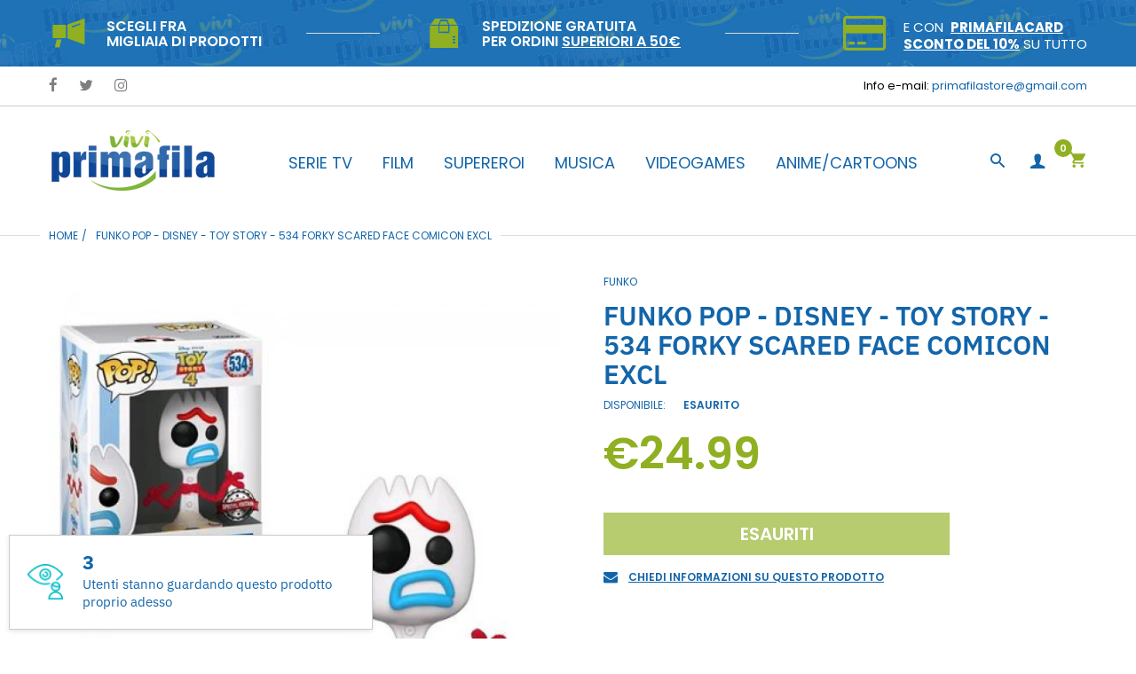

--- FILE ---
content_type: text/html; charset=utf-8
request_url: https://primafilastore.it/products/disney-toy-story-4-pop-funko-vinyl-figure-534-forky-scared-face-comicon-excl
body_size: 46814
content:
<!doctype html>
<html lang="it" class="js">
<head>
  <link rel="shortcut icon" href="//primafilastore.it/cdn/shop/files/favicon_32x32.png?v=1615320024" type="image/png">
  <meta charset="UTF-8">
  <meta http-equiv="Content-Type" content="text/html; charset=utf-8">
  <meta name="viewport" content="width=device-width, initial-scale=1, minimum-scale=1, maximum-scale=1, user-scalable=0" />
  <meta name='HandheldFriendly' content='True'>
  <meta name='MobileOptimized' content='375'>
  <meta http-equiv="cleartype" content="on">
  <meta name="theme-color" content="#90b022"><title>FUNKO POP - DISNEY - TOY STORY - 534 FORKY SCARED FACE COMICON EXCL
&ndash; Primafila Store</title><meta name="description" content="DISNEY - TOY STORY 4 - POP FUNKO VINYL FIGURE 534 FORKY SCARED FACE COMICON EXCL"><!-- /snippets/social-meta-tags.liquid -->




<meta property="og:site_name" content="Primafila Store">
<meta property="og:url" content="https://primafilastore.it/products/disney-toy-story-4-pop-funko-vinyl-figure-534-forky-scared-face-comicon-excl">
<meta property="og:title" content="FUNKO POP - DISNEY - TOY STORY - 534 FORKY SCARED FACE COMICON EXCL">
<meta property="og:type" content="product">
<meta property="og:description" content="DISNEY - TOY STORY 4 - POP FUNKO VINYL FIGURE 534 FORKY SCARED FACE COMICON EXCL">

  <meta property="og:price:amount" content="24.99">
  <meta property="og:price:currency" content="EUR">

<meta property="og:image" content="http://primafilastore.it/cdn/shop/products/disney_-_toy_story_4_-_pop_funko_vinyl_figure_534_forky_scared_face_comicon_excl_133463_1200x1200.jpg?v=1617659074">
<meta property="og:image:secure_url" content="https://primafilastore.it/cdn/shop/products/disney_-_toy_story_4_-_pop_funko_vinyl_figure_534_forky_scared_face_comicon_excl_133463_1200x1200.jpg?v=1617659074">


<meta name="twitter:card" content="summary_large_image">
<meta name="twitter:title" content="FUNKO POP - DISNEY - TOY STORY - 534 FORKY SCARED FACE COMICON EXCL">
<meta name="twitter:description" content="DISNEY - TOY STORY 4 - POP FUNKO VINYL FIGURE 534 FORKY SCARED FACE COMICON EXCL">


  <link rel="canonical" href="https://primafilastore.it/products/disney-toy-story-4-pop-funko-vinyl-figure-534-forky-scared-face-comicon-excl"/>
  <link rel="preconnect dns-prefetch" href="https://cdn.shopify.com">
  <link rel="preconnect dns-prefetch" href="https://v.shopify.com">
  <link rel="preconnect dns-prefetch" href="https://cdn.shopifycloud.com">

  <link rel="preload" href="//primafilastore.it/cdn/shop/t/15/assets/header-footer.scss.css?v=3577243892329523831765796434" as="style">
  <link rel="preload" href="//primafilastore.it/cdn/shop/t/15/assets/global.scss.css?v=76080911926484721161765796434" as="style">
  
  <link rel="preload" href="//primafilastore.it/cdn/shop/t/15/assets/styles.scss.css?v=3367651646426959241766497611" as="style">
  
  <link rel="preload" href="//primafilastore.it/cdn/shop/t/15/assets/vendor.css?v=171034429631645801801587280099" as="style">
  <link rel="preload" href="//primafilastore.it/cdn/shop/t/15/assets/arenafont.css?v=124244154664136499221699356721" as="style">

  <!-- header-css-file  ================================================== -->
  

  
    <link href="//fonts.googleapis.com/css?family=poppins:300italic,400italic,600italic,700italic,800italic,400,300,600,700,800&display=swap" rel='stylesheet' type='text/css'>
  

  
  <link href="//primafilastore.it/cdn/shop/t/15/assets/arenafont.css?v=124244154664136499221699356721" rel="stylesheet" type="text/css" media="all">
  <link href="//primafilastore.it/cdn/shop/t/15/assets/vendor.css?v=171034429631645801801587280099" rel="stylesheet" type="text/css" media="all">
  <link href="//primafilastore.it/cdn/shop/t/15/assets/header-footer.scss.css?v=3577243892329523831765796434" rel="stylesheet" type="text/css" media="all">
  <link href="//primafilastore.it/cdn/shop/t/15/assets/global.scss.css?v=76080911926484721161765796434" rel="stylesheet" type="text/css" media="all">
  
  <link href="//primafilastore.it/cdn/shop/t/15/assets/styles.scss.css?v=3367651646426959241766497611" rel="stylesheet" type="text/css" media="all">
  
  <link href="https://fonts.googleapis.com/css?family=Caveat:300,400,500,600,700&display=swap" rel='stylesheet' type='text/css'>
  <link type="text/css" rel="stylesheet" charset="UTF-8" href="https://stackpath.bootstrapcdn.com/font-awesome/4.7.0/css/font-awesome.min.css">

  <script crossorigin="anonymous" src="//primafilastore.it/cdn/shop/t/15/assets/lazysizes.min.js?v=19944551759608041491587280043" async></script>
  <script crossorigin="anonymous" src="//primafilastore.it/cdn/shop/t/15/assets/jquery-1.11.0.min.js?v=58211863146907186831587280038"></script>
  <script crossorigin="anonymous" src="//primafilastore.it/cdn/shop/t/15/assets/cookies.js?v=124176070287646777851587280030"></script>
  <script crossorigin="anonymous" src="//primafilastore.it/cdn/shop/t/15/assets/bootstrap.4x.min.js?v=35271929837704850651587280027" defer></script><script>window.performance && window.performance.mark && window.performance.mark('shopify.content_for_header.start');</script><meta name="google-site-verification" content="yMaN8hKpTIMaLZXmx1qsQ0DteiBuX3IlnmA6suBjaf0">
<meta name="facebook-domain-verification" content="zfrff8t0oukbzbaynn1lsns465iwu6">
<meta name="facebook-domain-verification" content="cxoa1kv0ref245dyp3jtvyk0pz8xzz">
<meta id="shopify-digital-wallet" name="shopify-digital-wallet" content="/16276339/digital_wallets/dialog">
<meta name="shopify-checkout-api-token" content="d4032281dbb4726e88bdb6840a5fe919">
<link rel="alternate" type="application/json+oembed" href="https://primafilastore.it/products/disney-toy-story-4-pop-funko-vinyl-figure-534-forky-scared-face-comicon-excl.oembed">
<script async="async" src="/checkouts/internal/preloads.js?locale=it-IT"></script>
<link rel="preconnect" href="https://shop.app" crossorigin="anonymous">
<script async="async" src="https://shop.app/checkouts/internal/preloads.js?locale=it-IT&shop_id=16276339" crossorigin="anonymous"></script>
<script id="apple-pay-shop-capabilities" type="application/json">{"shopId":16276339,"countryCode":"IT","currencyCode":"EUR","merchantCapabilities":["supports3DS"],"merchantId":"gid:\/\/shopify\/Shop\/16276339","merchantName":"Primafila Store","requiredBillingContactFields":["postalAddress","email","phone"],"requiredShippingContactFields":["postalAddress","email","phone"],"shippingType":"shipping","supportedNetworks":["visa","maestro","masterCard","amex"],"total":{"type":"pending","label":"Primafila Store","amount":"1.00"},"shopifyPaymentsEnabled":true,"supportsSubscriptions":true}</script>
<script id="shopify-features" type="application/json">{"accessToken":"d4032281dbb4726e88bdb6840a5fe919","betas":["rich-media-storefront-analytics"],"domain":"primafilastore.it","predictiveSearch":true,"shopId":16276339,"locale":"it"}</script>
<script>var Shopify = Shopify || {};
Shopify.shop = "vivipopculture.myshopify.com";
Shopify.locale = "it";
Shopify.currency = {"active":"EUR","rate":"1.0"};
Shopify.country = "IT";
Shopify.theme = {"name":"Primafila Store - Peppe","id":81189371975,"schema_name":"Zeexo","schema_version":"1.2-fashion","theme_store_id":null,"role":"main"};
Shopify.theme.handle = "null";
Shopify.theme.style = {"id":null,"handle":null};
Shopify.cdnHost = "primafilastore.it/cdn";
Shopify.routes = Shopify.routes || {};
Shopify.routes.root = "/";</script>
<script type="module">!function(o){(o.Shopify=o.Shopify||{}).modules=!0}(window);</script>
<script>!function(o){function n(){var o=[];function n(){o.push(Array.prototype.slice.apply(arguments))}return n.q=o,n}var t=o.Shopify=o.Shopify||{};t.loadFeatures=n(),t.autoloadFeatures=n()}(window);</script>
<script>
  window.ShopifyPay = window.ShopifyPay || {};
  window.ShopifyPay.apiHost = "shop.app\/pay";
  window.ShopifyPay.redirectState = null;
</script>
<script id="shop-js-analytics" type="application/json">{"pageType":"product"}</script>
<script defer="defer" async type="module" src="//primafilastore.it/cdn/shopifycloud/shop-js/modules/v2/client.init-shop-cart-sync_x8TrURgt.it.esm.js"></script>
<script defer="defer" async type="module" src="//primafilastore.it/cdn/shopifycloud/shop-js/modules/v2/chunk.common_BMf091Dh.esm.js"></script>
<script defer="defer" async type="module" src="//primafilastore.it/cdn/shopifycloud/shop-js/modules/v2/chunk.modal_Ccb5hpjc.esm.js"></script>
<script type="module">
  await import("//primafilastore.it/cdn/shopifycloud/shop-js/modules/v2/client.init-shop-cart-sync_x8TrURgt.it.esm.js");
await import("//primafilastore.it/cdn/shopifycloud/shop-js/modules/v2/chunk.common_BMf091Dh.esm.js");
await import("//primafilastore.it/cdn/shopifycloud/shop-js/modules/v2/chunk.modal_Ccb5hpjc.esm.js");

  window.Shopify.SignInWithShop?.initShopCartSync?.({"fedCMEnabled":true,"windoidEnabled":true});

</script>
<script>
  window.Shopify = window.Shopify || {};
  if (!window.Shopify.featureAssets) window.Shopify.featureAssets = {};
  window.Shopify.featureAssets['shop-js'] = {"shop-cart-sync":["modules/v2/client.shop-cart-sync_D7vJUGKr.it.esm.js","modules/v2/chunk.common_BMf091Dh.esm.js","modules/v2/chunk.modal_Ccb5hpjc.esm.js"],"init-fed-cm":["modules/v2/client.init-fed-cm_BXv35qgo.it.esm.js","modules/v2/chunk.common_BMf091Dh.esm.js","modules/v2/chunk.modal_Ccb5hpjc.esm.js"],"init-shop-email-lookup-coordinator":["modules/v2/client.init-shop-email-lookup-coordinator_DzDw3Uhh.it.esm.js","modules/v2/chunk.common_BMf091Dh.esm.js","modules/v2/chunk.modal_Ccb5hpjc.esm.js"],"init-windoid":["modules/v2/client.init-windoid_DlvsVjNy.it.esm.js","modules/v2/chunk.common_BMf091Dh.esm.js","modules/v2/chunk.modal_Ccb5hpjc.esm.js"],"shop-button":["modules/v2/client.shop-button_C3Wyia3L.it.esm.js","modules/v2/chunk.common_BMf091Dh.esm.js","modules/v2/chunk.modal_Ccb5hpjc.esm.js"],"shop-cash-offers":["modules/v2/client.shop-cash-offers_k-bSj52U.it.esm.js","modules/v2/chunk.common_BMf091Dh.esm.js","modules/v2/chunk.modal_Ccb5hpjc.esm.js"],"shop-toast-manager":["modules/v2/client.shop-toast-manager_CSPYl6Cc.it.esm.js","modules/v2/chunk.common_BMf091Dh.esm.js","modules/v2/chunk.modal_Ccb5hpjc.esm.js"],"init-shop-cart-sync":["modules/v2/client.init-shop-cart-sync_x8TrURgt.it.esm.js","modules/v2/chunk.common_BMf091Dh.esm.js","modules/v2/chunk.modal_Ccb5hpjc.esm.js"],"init-customer-accounts-sign-up":["modules/v2/client.init-customer-accounts-sign-up_Cwe1qxzn.it.esm.js","modules/v2/client.shop-login-button_ac2IzQ_G.it.esm.js","modules/v2/chunk.common_BMf091Dh.esm.js","modules/v2/chunk.modal_Ccb5hpjc.esm.js"],"pay-button":["modules/v2/client.pay-button_kRwyK07L.it.esm.js","modules/v2/chunk.common_BMf091Dh.esm.js","modules/v2/chunk.modal_Ccb5hpjc.esm.js"],"init-customer-accounts":["modules/v2/client.init-customer-accounts_jLRjuLQ2.it.esm.js","modules/v2/client.shop-login-button_ac2IzQ_G.it.esm.js","modules/v2/chunk.common_BMf091Dh.esm.js","modules/v2/chunk.modal_Ccb5hpjc.esm.js"],"avatar":["modules/v2/client.avatar_BTnouDA3.it.esm.js"],"init-shop-for-new-customer-accounts":["modules/v2/client.init-shop-for-new-customer-accounts_ClZzYg6g.it.esm.js","modules/v2/client.shop-login-button_ac2IzQ_G.it.esm.js","modules/v2/chunk.common_BMf091Dh.esm.js","modules/v2/chunk.modal_Ccb5hpjc.esm.js"],"shop-follow-button":["modules/v2/client.shop-follow-button_DrIHux4Q.it.esm.js","modules/v2/chunk.common_BMf091Dh.esm.js","modules/v2/chunk.modal_Ccb5hpjc.esm.js"],"checkout-modal":["modules/v2/client.checkout-modal_xEqZMhS3.it.esm.js","modules/v2/chunk.common_BMf091Dh.esm.js","modules/v2/chunk.modal_Ccb5hpjc.esm.js"],"shop-login-button":["modules/v2/client.shop-login-button_ac2IzQ_G.it.esm.js","modules/v2/chunk.common_BMf091Dh.esm.js","modules/v2/chunk.modal_Ccb5hpjc.esm.js"],"lead-capture":["modules/v2/client.lead-capture_TxS39yFf.it.esm.js","modules/v2/chunk.common_BMf091Dh.esm.js","modules/v2/chunk.modal_Ccb5hpjc.esm.js"],"shop-login":["modules/v2/client.shop-login_D4y7B51r.it.esm.js","modules/v2/chunk.common_BMf091Dh.esm.js","modules/v2/chunk.modal_Ccb5hpjc.esm.js"],"payment-terms":["modules/v2/client.payment-terms_BfEgpMb9.it.esm.js","modules/v2/chunk.common_BMf091Dh.esm.js","modules/v2/chunk.modal_Ccb5hpjc.esm.js"]};
</script>
<script>(function() {
  var isLoaded = false;
  function asyncLoad() {
    if (isLoaded) return;
    isLoaded = true;
    var urls = ["\/\/shopify.privy.com\/widget.js?shop=vivipopculture.myshopify.com"];
    for (var i = 0; i < urls.length; i++) {
      var s = document.createElement('script');
      s.type = 'text/javascript';
      s.async = true;
      s.src = urls[i];
      var x = document.getElementsByTagName('script')[0];
      x.parentNode.insertBefore(s, x);
    }
  };
  if(window.attachEvent) {
    window.attachEvent('onload', asyncLoad);
  } else {
    window.addEventListener('load', asyncLoad, false);
  }
})();</script>
<script id="__st">var __st={"a":16276339,"offset":3600,"reqid":"77b409ec-e133-4097-b3f8-88bc5d9a1de7-1770151149","pageurl":"primafilastore.it\/products\/disney-toy-story-4-pop-funko-vinyl-figure-534-forky-scared-face-comicon-excl","u":"5b823d174220","p":"product","rtyp":"product","rid":6550167191623};</script>
<script>window.ShopifyPaypalV4VisibilityTracking = true;</script>
<script id="captcha-bootstrap">!function(){'use strict';const t='contact',e='account',n='new_comment',o=[[t,t],['blogs',n],['comments',n],[t,'customer']],c=[[e,'customer_login'],[e,'guest_login'],[e,'recover_customer_password'],[e,'create_customer']],r=t=>t.map((([t,e])=>`form[action*='/${t}']:not([data-nocaptcha='true']) input[name='form_type'][value='${e}']`)).join(','),a=t=>()=>t?[...document.querySelectorAll(t)].map((t=>t.form)):[];function s(){const t=[...o],e=r(t);return a(e)}const i='password',u='form_key',d=['recaptcha-v3-token','g-recaptcha-response','h-captcha-response',i],f=()=>{try{return window.sessionStorage}catch{return}},m='__shopify_v',_=t=>t.elements[u];function p(t,e,n=!1){try{const o=window.sessionStorage,c=JSON.parse(o.getItem(e)),{data:r}=function(t){const{data:e,action:n}=t;return t[m]||n?{data:e,action:n}:{data:t,action:n}}(c);for(const[e,n]of Object.entries(r))t.elements[e]&&(t.elements[e].value=n);n&&o.removeItem(e)}catch(o){console.error('form repopulation failed',{error:o})}}const l='form_type',E='cptcha';function T(t){t.dataset[E]=!0}const w=window,h=w.document,L='Shopify',v='ce_forms',y='captcha';let A=!1;((t,e)=>{const n=(g='f06e6c50-85a8-45c8-87d0-21a2b65856fe',I='https://cdn.shopify.com/shopifycloud/storefront-forms-hcaptcha/ce_storefront_forms_captcha_hcaptcha.v1.5.2.iife.js',D={infoText:'Protetto da hCaptcha',privacyText:'Privacy',termsText:'Termini'},(t,e,n)=>{const o=w[L][v],c=o.bindForm;if(c)return c(t,g,e,D).then(n);var r;o.q.push([[t,g,e,D],n]),r=I,A||(h.body.append(Object.assign(h.createElement('script'),{id:'captcha-provider',async:!0,src:r})),A=!0)});var g,I,D;w[L]=w[L]||{},w[L][v]=w[L][v]||{},w[L][v].q=[],w[L][y]=w[L][y]||{},w[L][y].protect=function(t,e){n(t,void 0,e),T(t)},Object.freeze(w[L][y]),function(t,e,n,w,h,L){const[v,y,A,g]=function(t,e,n){const i=e?o:[],u=t?c:[],d=[...i,...u],f=r(d),m=r(i),_=r(d.filter((([t,e])=>n.includes(e))));return[a(f),a(m),a(_),s()]}(w,h,L),I=t=>{const e=t.target;return e instanceof HTMLFormElement?e:e&&e.form},D=t=>v().includes(t);t.addEventListener('submit',(t=>{const e=I(t);if(!e)return;const n=D(e)&&!e.dataset.hcaptchaBound&&!e.dataset.recaptchaBound,o=_(e),c=g().includes(e)&&(!o||!o.value);(n||c)&&t.preventDefault(),c&&!n&&(function(t){try{if(!f())return;!function(t){const e=f();if(!e)return;const n=_(t);if(!n)return;const o=n.value;o&&e.removeItem(o)}(t);const e=Array.from(Array(32),(()=>Math.random().toString(36)[2])).join('');!function(t,e){_(t)||t.append(Object.assign(document.createElement('input'),{type:'hidden',name:u})),t.elements[u].value=e}(t,e),function(t,e){const n=f();if(!n)return;const o=[...t.querySelectorAll(`input[type='${i}']`)].map((({name:t})=>t)),c=[...d,...o],r={};for(const[a,s]of new FormData(t).entries())c.includes(a)||(r[a]=s);n.setItem(e,JSON.stringify({[m]:1,action:t.action,data:r}))}(t,e)}catch(e){console.error('failed to persist form',e)}}(e),e.submit())}));const S=(t,e)=>{t&&!t.dataset[E]&&(n(t,e.some((e=>e===t))),T(t))};for(const o of['focusin','change'])t.addEventListener(o,(t=>{const e=I(t);D(e)&&S(e,y())}));const B=e.get('form_key'),M=e.get(l),P=B&&M;t.addEventListener('DOMContentLoaded',(()=>{const t=y();if(P)for(const e of t)e.elements[l].value===M&&p(e,B);[...new Set([...A(),...v().filter((t=>'true'===t.dataset.shopifyCaptcha))])].forEach((e=>S(e,t)))}))}(h,new URLSearchParams(w.location.search),n,t,e,['guest_login'])})(!0,!0)}();</script>
<script integrity="sha256-4kQ18oKyAcykRKYeNunJcIwy7WH5gtpwJnB7kiuLZ1E=" data-source-attribution="shopify.loadfeatures" defer="defer" src="//primafilastore.it/cdn/shopifycloud/storefront/assets/storefront/load_feature-a0a9edcb.js" crossorigin="anonymous"></script>
<script crossorigin="anonymous" defer="defer" src="//primafilastore.it/cdn/shopifycloud/storefront/assets/shopify_pay/storefront-65b4c6d7.js?v=20250812"></script>
<script data-source-attribution="shopify.dynamic_checkout.dynamic.init">var Shopify=Shopify||{};Shopify.PaymentButton=Shopify.PaymentButton||{isStorefrontPortableWallets:!0,init:function(){window.Shopify.PaymentButton.init=function(){};var t=document.createElement("script");t.src="https://primafilastore.it/cdn/shopifycloud/portable-wallets/latest/portable-wallets.it.js",t.type="module",document.head.appendChild(t)}};
</script>
<script data-source-attribution="shopify.dynamic_checkout.buyer_consent">
  function portableWalletsHideBuyerConsent(e){var t=document.getElementById("shopify-buyer-consent"),n=document.getElementById("shopify-subscription-policy-button");t&&n&&(t.classList.add("hidden"),t.setAttribute("aria-hidden","true"),n.removeEventListener("click",e))}function portableWalletsShowBuyerConsent(e){var t=document.getElementById("shopify-buyer-consent"),n=document.getElementById("shopify-subscription-policy-button");t&&n&&(t.classList.remove("hidden"),t.removeAttribute("aria-hidden"),n.addEventListener("click",e))}window.Shopify?.PaymentButton&&(window.Shopify.PaymentButton.hideBuyerConsent=portableWalletsHideBuyerConsent,window.Shopify.PaymentButton.showBuyerConsent=portableWalletsShowBuyerConsent);
</script>
<script data-source-attribution="shopify.dynamic_checkout.cart.bootstrap">document.addEventListener("DOMContentLoaded",(function(){function t(){return document.querySelector("shopify-accelerated-checkout-cart, shopify-accelerated-checkout")}if(t())Shopify.PaymentButton.init();else{new MutationObserver((function(e,n){t()&&(Shopify.PaymentButton.init(),n.disconnect())})).observe(document.body,{childList:!0,subtree:!0})}}));
</script>
<link id="shopify-accelerated-checkout-styles" rel="stylesheet" media="screen" href="https://primafilastore.it/cdn/shopifycloud/portable-wallets/latest/accelerated-checkout-backwards-compat.css" crossorigin="anonymous">
<style id="shopify-accelerated-checkout-cart">
        #shopify-buyer-consent {
  margin-top: 1em;
  display: inline-block;
  width: 100%;
}

#shopify-buyer-consent.hidden {
  display: none;
}

#shopify-subscription-policy-button {
  background: none;
  border: none;
  padding: 0;
  text-decoration: underline;
  font-size: inherit;
  cursor: pointer;
}

#shopify-subscription-policy-button::before {
  box-shadow: none;
}

      </style>

<script>window.performance && window.performance.mark && window.performance.mark('shopify.content_for_header.end');</script>
  
  <link rel="preconnect dns-prefetch" href="https://cdn.weglot.com">
  <link rel="prefetch" href="https://cdn.weglot.com/weglot.min.css" as="style">
  
  <script type="text/javascript">
    var customerLogged = ''
    var arn_wl_cp_settings = null;
</script>

  <style type="text/css">
    :root {
      --arn-add-wishlist-icon-color: ;
      --arn-add-wishlist-icon-active-color: ;
      --arn-show-wishlist-icon-color: ;
      --arn-remove-wishlist-icon-color: ;

      --arn-add-compare-icon-color: ;
      --arn-add-compare-icon-active-color: ;
      --arn-show-compare-icon-color: ;
      --arn-remove-compare-icon-color: ;
      --arn-preloader-icon-color: ;
      
      --arn-outstock-color: #ff0000;
      --arn-instock-color: #2D882D;
      --arn-table-heading-bkg: #cecece;
      --arn-table-text-color-1: #000000;
      --arn-table-text-color-2: #ffffff;
      --arn-table-btn-border-color: #000000;
      --arn-table-btn-color: #ffffff;
      --arn-table-btn-active-color: #000000;

      --arn-table-product-heading: "";
      --arn-table-price-heading: "";
      --arn-table-image-heading: "";
      --arn-table-price-heading: "";
      --arn-table-available-heading: "";
      --arn-table-delete-heading: "";
    }
    
</style>
  <svg xmlnsXlink="http://www.w3.org/2000/svg" style="display: none;"">
    <symbol id="arn_icon-add-wishlist" viewBox="">
        <title>add wishlist</title>
        
    </symbol>

    <symbol id="arn_icon-show-wishlist" viewBox="">
        <title>show wishlist</title>
        
    </symbol>

    <symbol id="arn_icon-remove-wishlist" viewBox=""> 
        <title>remove wishlist</title>
        
    </symbol>

    <symbol id="arn_icon-add-compare" viewBox="">
        <title>add compare</title>
        
    </symbol>

    <symbol id="arn_icon-show-compare" viewBox="">
        <title>show compare</title>
        
    </symbol>

    <symbol id="arn_icon-remove-compare" viewBox=""> 
        <title>remove compare</title>
        
    </symbol>
    
    <symbol id="arn_icon-preloader" viewBox=""> 
        <title>preloader</title>
        
    </symbol>
</svg>
    <link href="//primafilastore.it/cdn/shop/t/15/assets/custom.css?v=71725218066086645511587482236" rel="stylesheet" type="text/css" media="all">

  

  <link href="//primafilastore.it/cdn/shop/t/15/assets/custom-css-shopify.css?v=38506811981529981701587499085" rel="stylesheet" type="text/css" media="all" />
<script src="https://cdn.shopify.com/extensions/019be3fb-70a1-7565-8409-0029e6d6306c/preorderfrontend-176/assets/globo.preorder.min.js" type="text/javascript" defer="defer"></script>
<link href="https://monorail-edge.shopifysvc.com" rel="dns-prefetch">
<script>(function(){if ("sendBeacon" in navigator && "performance" in window) {try {var session_token_from_headers = performance.getEntriesByType('navigation')[0].serverTiming.find(x => x.name == '_s').description;} catch {var session_token_from_headers = undefined;}var session_cookie_matches = document.cookie.match(/_shopify_s=([^;]*)/);var session_token_from_cookie = session_cookie_matches && session_cookie_matches.length === 2 ? session_cookie_matches[1] : "";var session_token = session_token_from_headers || session_token_from_cookie || "";function handle_abandonment_event(e) {var entries = performance.getEntries().filter(function(entry) {return /monorail-edge.shopifysvc.com/.test(entry.name);});if (!window.abandonment_tracked && entries.length === 0) {window.abandonment_tracked = true;var currentMs = Date.now();var navigation_start = performance.timing.navigationStart;var payload = {shop_id: 16276339,url: window.location.href,navigation_start,duration: currentMs - navigation_start,session_token,page_type: "product"};window.navigator.sendBeacon("https://monorail-edge.shopifysvc.com/v1/produce", JSON.stringify({schema_id: "online_store_buyer_site_abandonment/1.1",payload: payload,metadata: {event_created_at_ms: currentMs,event_sent_at_ms: currentMs}}));}}window.addEventListener('pagehide', handle_abandonment_event);}}());</script>
<script id="web-pixels-manager-setup">(function e(e,d,r,n,o){if(void 0===o&&(o={}),!Boolean(null===(a=null===(i=window.Shopify)||void 0===i?void 0:i.analytics)||void 0===a?void 0:a.replayQueue)){var i,a;window.Shopify=window.Shopify||{};var t=window.Shopify;t.analytics=t.analytics||{};var s=t.analytics;s.replayQueue=[],s.publish=function(e,d,r){return s.replayQueue.push([e,d,r]),!0};try{self.performance.mark("wpm:start")}catch(e){}var l=function(){var e={modern:/Edge?\/(1{2}[4-9]|1[2-9]\d|[2-9]\d{2}|\d{4,})\.\d+(\.\d+|)|Firefox\/(1{2}[4-9]|1[2-9]\d|[2-9]\d{2}|\d{4,})\.\d+(\.\d+|)|Chrom(ium|e)\/(9{2}|\d{3,})\.\d+(\.\d+|)|(Maci|X1{2}).+ Version\/(15\.\d+|(1[6-9]|[2-9]\d|\d{3,})\.\d+)([,.]\d+|)( \(\w+\)|)( Mobile\/\w+|) Safari\/|Chrome.+OPR\/(9{2}|\d{3,})\.\d+\.\d+|(CPU[ +]OS|iPhone[ +]OS|CPU[ +]iPhone|CPU IPhone OS|CPU iPad OS)[ +]+(15[._]\d+|(1[6-9]|[2-9]\d|\d{3,})[._]\d+)([._]\d+|)|Android:?[ /-](13[3-9]|1[4-9]\d|[2-9]\d{2}|\d{4,})(\.\d+|)(\.\d+|)|Android.+Firefox\/(13[5-9]|1[4-9]\d|[2-9]\d{2}|\d{4,})\.\d+(\.\d+|)|Android.+Chrom(ium|e)\/(13[3-9]|1[4-9]\d|[2-9]\d{2}|\d{4,})\.\d+(\.\d+|)|SamsungBrowser\/([2-9]\d|\d{3,})\.\d+/,legacy:/Edge?\/(1[6-9]|[2-9]\d|\d{3,})\.\d+(\.\d+|)|Firefox\/(5[4-9]|[6-9]\d|\d{3,})\.\d+(\.\d+|)|Chrom(ium|e)\/(5[1-9]|[6-9]\d|\d{3,})\.\d+(\.\d+|)([\d.]+$|.*Safari\/(?![\d.]+ Edge\/[\d.]+$))|(Maci|X1{2}).+ Version\/(10\.\d+|(1[1-9]|[2-9]\d|\d{3,})\.\d+)([,.]\d+|)( \(\w+\)|)( Mobile\/\w+|) Safari\/|Chrome.+OPR\/(3[89]|[4-9]\d|\d{3,})\.\d+\.\d+|(CPU[ +]OS|iPhone[ +]OS|CPU[ +]iPhone|CPU IPhone OS|CPU iPad OS)[ +]+(10[._]\d+|(1[1-9]|[2-9]\d|\d{3,})[._]\d+)([._]\d+|)|Android:?[ /-](13[3-9]|1[4-9]\d|[2-9]\d{2}|\d{4,})(\.\d+|)(\.\d+|)|Mobile Safari.+OPR\/([89]\d|\d{3,})\.\d+\.\d+|Android.+Firefox\/(13[5-9]|1[4-9]\d|[2-9]\d{2}|\d{4,})\.\d+(\.\d+|)|Android.+Chrom(ium|e)\/(13[3-9]|1[4-9]\d|[2-9]\d{2}|\d{4,})\.\d+(\.\d+|)|Android.+(UC? ?Browser|UCWEB|U3)[ /]?(15\.([5-9]|\d{2,})|(1[6-9]|[2-9]\d|\d{3,})\.\d+)\.\d+|SamsungBrowser\/(5\.\d+|([6-9]|\d{2,})\.\d+)|Android.+MQ{2}Browser\/(14(\.(9|\d{2,})|)|(1[5-9]|[2-9]\d|\d{3,})(\.\d+|))(\.\d+|)|K[Aa][Ii]OS\/(3\.\d+|([4-9]|\d{2,})\.\d+)(\.\d+|)/},d=e.modern,r=e.legacy,n=navigator.userAgent;return n.match(d)?"modern":n.match(r)?"legacy":"unknown"}(),u="modern"===l?"modern":"legacy",c=(null!=n?n:{modern:"",legacy:""})[u],f=function(e){return[e.baseUrl,"/wpm","/b",e.hashVersion,"modern"===e.buildTarget?"m":"l",".js"].join("")}({baseUrl:d,hashVersion:r,buildTarget:u}),m=function(e){var d=e.version,r=e.bundleTarget,n=e.surface,o=e.pageUrl,i=e.monorailEndpoint;return{emit:function(e){var a=e.status,t=e.errorMsg,s=(new Date).getTime(),l=JSON.stringify({metadata:{event_sent_at_ms:s},events:[{schema_id:"web_pixels_manager_load/3.1",payload:{version:d,bundle_target:r,page_url:o,status:a,surface:n,error_msg:t},metadata:{event_created_at_ms:s}}]});if(!i)return console&&console.warn&&console.warn("[Web Pixels Manager] No Monorail endpoint provided, skipping logging."),!1;try{return self.navigator.sendBeacon.bind(self.navigator)(i,l)}catch(e){}var u=new XMLHttpRequest;try{return u.open("POST",i,!0),u.setRequestHeader("Content-Type","text/plain"),u.send(l),!0}catch(e){return console&&console.warn&&console.warn("[Web Pixels Manager] Got an unhandled error while logging to Monorail."),!1}}}}({version:r,bundleTarget:l,surface:e.surface,pageUrl:self.location.href,monorailEndpoint:e.monorailEndpoint});try{o.browserTarget=l,function(e){var d=e.src,r=e.async,n=void 0===r||r,o=e.onload,i=e.onerror,a=e.sri,t=e.scriptDataAttributes,s=void 0===t?{}:t,l=document.createElement("script"),u=document.querySelector("head"),c=document.querySelector("body");if(l.async=n,l.src=d,a&&(l.integrity=a,l.crossOrigin="anonymous"),s)for(var f in s)if(Object.prototype.hasOwnProperty.call(s,f))try{l.dataset[f]=s[f]}catch(e){}if(o&&l.addEventListener("load",o),i&&l.addEventListener("error",i),u)u.appendChild(l);else{if(!c)throw new Error("Did not find a head or body element to append the script");c.appendChild(l)}}({src:f,async:!0,onload:function(){if(!function(){var e,d;return Boolean(null===(d=null===(e=window.Shopify)||void 0===e?void 0:e.analytics)||void 0===d?void 0:d.initialized)}()){var d=window.webPixelsManager.init(e)||void 0;if(d){var r=window.Shopify.analytics;r.replayQueue.forEach((function(e){var r=e[0],n=e[1],o=e[2];d.publishCustomEvent(r,n,o)})),r.replayQueue=[],r.publish=d.publishCustomEvent,r.visitor=d.visitor,r.initialized=!0}}},onerror:function(){return m.emit({status:"failed",errorMsg:"".concat(f," has failed to load")})},sri:function(e){var d=/^sha384-[A-Za-z0-9+/=]+$/;return"string"==typeof e&&d.test(e)}(c)?c:"",scriptDataAttributes:o}),m.emit({status:"loading"})}catch(e){m.emit({status:"failed",errorMsg:(null==e?void 0:e.message)||"Unknown error"})}}})({shopId: 16276339,storefrontBaseUrl: "https://primafilastore.it",extensionsBaseUrl: "https://extensions.shopifycdn.com/cdn/shopifycloud/web-pixels-manager",monorailEndpoint: "https://monorail-edge.shopifysvc.com/unstable/produce_batch",surface: "storefront-renderer",enabledBetaFlags: ["2dca8a86"],webPixelsConfigList: [{"id":"970293583","configuration":"{\"config\":\"{\\\"pixel_id\\\":\\\"AW-782112593\\\",\\\"target_country\\\":\\\"IT\\\",\\\"gtag_events\\\":[{\\\"type\\\":\\\"search\\\",\\\"action_label\\\":\\\"AW-782112593\\\/w-0tCPbO3osBENGu-PQC\\\"},{\\\"type\\\":\\\"begin_checkout\\\",\\\"action_label\\\":\\\"AW-782112593\\\/cvQlCPPO3osBENGu-PQC\\\"},{\\\"type\\\":\\\"view_item\\\",\\\"action_label\\\":[\\\"AW-782112593\\\/_5slCO3O3osBENGu-PQC\\\",\\\"MC-48ZMFZ3XQJ\\\"]},{\\\"type\\\":\\\"purchase\\\",\\\"action_label\\\":[\\\"AW-782112593\\\/pVBrCOrO3osBENGu-PQC\\\",\\\"MC-48ZMFZ3XQJ\\\"]},{\\\"type\\\":\\\"page_view\\\",\\\"action_label\\\":[\\\"AW-782112593\\\/g1OOCOfO3osBENGu-PQC\\\",\\\"MC-48ZMFZ3XQJ\\\"]},{\\\"type\\\":\\\"add_payment_info\\\",\\\"action_label\\\":\\\"AW-782112593\\\/ZSt4CPnO3osBENGu-PQC\\\"},{\\\"type\\\":\\\"add_to_cart\\\",\\\"action_label\\\":\\\"AW-782112593\\\/sGD7CPDO3osBENGu-PQC\\\"}],\\\"enable_monitoring_mode\\\":false}\"}","eventPayloadVersion":"v1","runtimeContext":"OPEN","scriptVersion":"b2a88bafab3e21179ed38636efcd8a93","type":"APP","apiClientId":1780363,"privacyPurposes":[],"dataSharingAdjustments":{"protectedCustomerApprovalScopes":["read_customer_address","read_customer_email","read_customer_name","read_customer_personal_data","read_customer_phone"]}},{"id":"451772751","configuration":"{\"pixel_id\":\"279892130575464\",\"pixel_type\":\"facebook_pixel\",\"metaapp_system_user_token\":\"-\"}","eventPayloadVersion":"v1","runtimeContext":"OPEN","scriptVersion":"ca16bc87fe92b6042fbaa3acc2fbdaa6","type":"APP","apiClientId":2329312,"privacyPurposes":["ANALYTICS","MARKETING","SALE_OF_DATA"],"dataSharingAdjustments":{"protectedCustomerApprovalScopes":["read_customer_address","read_customer_email","read_customer_name","read_customer_personal_data","read_customer_phone"]}},{"id":"149946703","configuration":"{\"tagID\":\"2612673444499\"}","eventPayloadVersion":"v1","runtimeContext":"STRICT","scriptVersion":"18031546ee651571ed29edbe71a3550b","type":"APP","apiClientId":3009811,"privacyPurposes":["ANALYTICS","MARKETING","SALE_OF_DATA"],"dataSharingAdjustments":{"protectedCustomerApprovalScopes":["read_customer_address","read_customer_email","read_customer_name","read_customer_personal_data","read_customer_phone"]}},{"id":"157319503","eventPayloadVersion":"v1","runtimeContext":"LAX","scriptVersion":"1","type":"CUSTOM","privacyPurposes":["MARKETING"],"name":"Meta pixel (migrated)"},{"id":"180322639","eventPayloadVersion":"v1","runtimeContext":"LAX","scriptVersion":"1","type":"CUSTOM","privacyPurposes":["ANALYTICS"],"name":"Google Analytics tag (migrated)"},{"id":"shopify-app-pixel","configuration":"{}","eventPayloadVersion":"v1","runtimeContext":"STRICT","scriptVersion":"0450","apiClientId":"shopify-pixel","type":"APP","privacyPurposes":["ANALYTICS","MARKETING"]},{"id":"shopify-custom-pixel","eventPayloadVersion":"v1","runtimeContext":"LAX","scriptVersion":"0450","apiClientId":"shopify-pixel","type":"CUSTOM","privacyPurposes":["ANALYTICS","MARKETING"]}],isMerchantRequest: false,initData: {"shop":{"name":"Primafila Store","paymentSettings":{"currencyCode":"EUR"},"myshopifyDomain":"vivipopculture.myshopify.com","countryCode":"IT","storefrontUrl":"https:\/\/primafilastore.it"},"customer":null,"cart":null,"checkout":null,"productVariants":[{"price":{"amount":24.99,"currencyCode":"EUR"},"product":{"title":"FUNKO POP - DISNEY - TOY STORY - 534 FORKY SCARED FACE COMICON EXCL","vendor":"Funko","id":"6550167191623","untranslatedTitle":"FUNKO POP - DISNEY - TOY STORY - 534 FORKY SCARED FACE COMICON EXCL","url":"\/products\/disney-toy-story-4-pop-funko-vinyl-figure-534-forky-scared-face-comicon-excl","type":"FUNKO"},"id":"39300311220295","image":{"src":"\/\/primafilastore.it\/cdn\/shop\/products\/disney_-_toy_story_4_-_pop_funko_vinyl_figure_534_forky_scared_face_comicon_excl_133463.jpg?v=1617659074"},"sku":"LQ-JECS-6HG6","title":"Default Title","untranslatedTitle":"Default Title"}],"purchasingCompany":null},},"https://primafilastore.it/cdn","3918e4e0wbf3ac3cepc5707306mb02b36c6",{"modern":"","legacy":""},{"shopId":"16276339","storefrontBaseUrl":"https:\/\/primafilastore.it","extensionBaseUrl":"https:\/\/extensions.shopifycdn.com\/cdn\/shopifycloud\/web-pixels-manager","surface":"storefront-renderer","enabledBetaFlags":"[\"2dca8a86\"]","isMerchantRequest":"false","hashVersion":"3918e4e0wbf3ac3cepc5707306mb02b36c6","publish":"custom","events":"[[\"page_viewed\",{}],[\"product_viewed\",{\"productVariant\":{\"price\":{\"amount\":24.99,\"currencyCode\":\"EUR\"},\"product\":{\"title\":\"FUNKO POP - DISNEY - TOY STORY - 534 FORKY SCARED FACE COMICON EXCL\",\"vendor\":\"Funko\",\"id\":\"6550167191623\",\"untranslatedTitle\":\"FUNKO POP - DISNEY - TOY STORY - 534 FORKY SCARED FACE COMICON EXCL\",\"url\":\"\/products\/disney-toy-story-4-pop-funko-vinyl-figure-534-forky-scared-face-comicon-excl\",\"type\":\"FUNKO\"},\"id\":\"39300311220295\",\"image\":{\"src\":\"\/\/primafilastore.it\/cdn\/shop\/products\/disney_-_toy_story_4_-_pop_funko_vinyl_figure_534_forky_scared_face_comicon_excl_133463.jpg?v=1617659074\"},\"sku\":\"LQ-JECS-6HG6\",\"title\":\"Default Title\",\"untranslatedTitle\":\"Default Title\"}}]]"});</script><script>
  window.ShopifyAnalytics = window.ShopifyAnalytics || {};
  window.ShopifyAnalytics.meta = window.ShopifyAnalytics.meta || {};
  window.ShopifyAnalytics.meta.currency = 'EUR';
  var meta = {"product":{"id":6550167191623,"gid":"gid:\/\/shopify\/Product\/6550167191623","vendor":"Funko","type":"FUNKO","handle":"disney-toy-story-4-pop-funko-vinyl-figure-534-forky-scared-face-comicon-excl","variants":[{"id":39300311220295,"price":2499,"name":"FUNKO POP - DISNEY - TOY STORY - 534 FORKY SCARED FACE COMICON EXCL","public_title":null,"sku":"LQ-JECS-6HG6"}],"remote":false},"page":{"pageType":"product","resourceType":"product","resourceId":6550167191623,"requestId":"77b409ec-e133-4097-b3f8-88bc5d9a1de7-1770151149"}};
  for (var attr in meta) {
    window.ShopifyAnalytics.meta[attr] = meta[attr];
  }
</script>
<script class="analytics">
  (function () {
    var customDocumentWrite = function(content) {
      var jquery = null;

      if (window.jQuery) {
        jquery = window.jQuery;
      } else if (window.Checkout && window.Checkout.$) {
        jquery = window.Checkout.$;
      }

      if (jquery) {
        jquery('body').append(content);
      }
    };

    var hasLoggedConversion = function(token) {
      if (token) {
        return document.cookie.indexOf('loggedConversion=' + token) !== -1;
      }
      return false;
    }

    var setCookieIfConversion = function(token) {
      if (token) {
        var twoMonthsFromNow = new Date(Date.now());
        twoMonthsFromNow.setMonth(twoMonthsFromNow.getMonth() + 2);

        document.cookie = 'loggedConversion=' + token + '; expires=' + twoMonthsFromNow;
      }
    }

    var trekkie = window.ShopifyAnalytics.lib = window.trekkie = window.trekkie || [];
    if (trekkie.integrations) {
      return;
    }
    trekkie.methods = [
      'identify',
      'page',
      'ready',
      'track',
      'trackForm',
      'trackLink'
    ];
    trekkie.factory = function(method) {
      return function() {
        var args = Array.prototype.slice.call(arguments);
        args.unshift(method);
        trekkie.push(args);
        return trekkie;
      };
    };
    for (var i = 0; i < trekkie.methods.length; i++) {
      var key = trekkie.methods[i];
      trekkie[key] = trekkie.factory(key);
    }
    trekkie.load = function(config) {
      trekkie.config = config || {};
      trekkie.config.initialDocumentCookie = document.cookie;
      var first = document.getElementsByTagName('script')[0];
      var script = document.createElement('script');
      script.type = 'text/javascript';
      script.onerror = function(e) {
        var scriptFallback = document.createElement('script');
        scriptFallback.type = 'text/javascript';
        scriptFallback.onerror = function(error) {
                var Monorail = {
      produce: function produce(monorailDomain, schemaId, payload) {
        var currentMs = new Date().getTime();
        var event = {
          schema_id: schemaId,
          payload: payload,
          metadata: {
            event_created_at_ms: currentMs,
            event_sent_at_ms: currentMs
          }
        };
        return Monorail.sendRequest("https://" + monorailDomain + "/v1/produce", JSON.stringify(event));
      },
      sendRequest: function sendRequest(endpointUrl, payload) {
        // Try the sendBeacon API
        if (window && window.navigator && typeof window.navigator.sendBeacon === 'function' && typeof window.Blob === 'function' && !Monorail.isIos12()) {
          var blobData = new window.Blob([payload], {
            type: 'text/plain'
          });

          if (window.navigator.sendBeacon(endpointUrl, blobData)) {
            return true;
          } // sendBeacon was not successful

        } // XHR beacon

        var xhr = new XMLHttpRequest();

        try {
          xhr.open('POST', endpointUrl);
          xhr.setRequestHeader('Content-Type', 'text/plain');
          xhr.send(payload);
        } catch (e) {
          console.log(e);
        }

        return false;
      },
      isIos12: function isIos12() {
        return window.navigator.userAgent.lastIndexOf('iPhone; CPU iPhone OS 12_') !== -1 || window.navigator.userAgent.lastIndexOf('iPad; CPU OS 12_') !== -1;
      }
    };
    Monorail.produce('monorail-edge.shopifysvc.com',
      'trekkie_storefront_load_errors/1.1',
      {shop_id: 16276339,
      theme_id: 81189371975,
      app_name: "storefront",
      context_url: window.location.href,
      source_url: "//primafilastore.it/cdn/s/trekkie.storefront.b37867e0a413f1c9ade9179965a3871208e6387b.min.js"});

        };
        scriptFallback.async = true;
        scriptFallback.src = '//primafilastore.it/cdn/s/trekkie.storefront.b37867e0a413f1c9ade9179965a3871208e6387b.min.js';
        first.parentNode.insertBefore(scriptFallback, first);
      };
      script.async = true;
      script.src = '//primafilastore.it/cdn/s/trekkie.storefront.b37867e0a413f1c9ade9179965a3871208e6387b.min.js';
      first.parentNode.insertBefore(script, first);
    };
    trekkie.load(
      {"Trekkie":{"appName":"storefront","development":false,"defaultAttributes":{"shopId":16276339,"isMerchantRequest":null,"themeId":81189371975,"themeCityHash":"13475676176661658000","contentLanguage":"it","currency":"EUR","eventMetadataId":"d7ec4c4d-ebda-452a-a9b7-b8e32631d618"},"isServerSideCookieWritingEnabled":true,"monorailRegion":"shop_domain","enabledBetaFlags":["65f19447","b5387b81"]},"Session Attribution":{},"S2S":{"facebookCapiEnabled":true,"source":"trekkie-storefront-renderer","apiClientId":580111}}
    );

    var loaded = false;
    trekkie.ready(function() {
      if (loaded) return;
      loaded = true;

      window.ShopifyAnalytics.lib = window.trekkie;

      var originalDocumentWrite = document.write;
      document.write = customDocumentWrite;
      try { window.ShopifyAnalytics.merchantGoogleAnalytics.call(this); } catch(error) {};
      document.write = originalDocumentWrite;

      window.ShopifyAnalytics.lib.page(null,{"pageType":"product","resourceType":"product","resourceId":6550167191623,"requestId":"77b409ec-e133-4097-b3f8-88bc5d9a1de7-1770151149","shopifyEmitted":true});

      var match = window.location.pathname.match(/checkouts\/(.+)\/(thank_you|post_purchase)/)
      var token = match? match[1]: undefined;
      if (!hasLoggedConversion(token)) {
        setCookieIfConversion(token);
        window.ShopifyAnalytics.lib.track("Viewed Product",{"currency":"EUR","variantId":39300311220295,"productId":6550167191623,"productGid":"gid:\/\/shopify\/Product\/6550167191623","name":"FUNKO POP - DISNEY - TOY STORY - 534 FORKY SCARED FACE COMICON EXCL","price":"24.99","sku":"LQ-JECS-6HG6","brand":"Funko","variant":null,"category":"FUNKO","nonInteraction":true,"remote":false},undefined,undefined,{"shopifyEmitted":true});
      window.ShopifyAnalytics.lib.track("monorail:\/\/trekkie_storefront_viewed_product\/1.1",{"currency":"EUR","variantId":39300311220295,"productId":6550167191623,"productGid":"gid:\/\/shopify\/Product\/6550167191623","name":"FUNKO POP - DISNEY - TOY STORY - 534 FORKY SCARED FACE COMICON EXCL","price":"24.99","sku":"LQ-JECS-6HG6","brand":"Funko","variant":null,"category":"FUNKO","nonInteraction":true,"remote":false,"referer":"https:\/\/primafilastore.it\/products\/disney-toy-story-4-pop-funko-vinyl-figure-534-forky-scared-face-comicon-excl"});
      }
    });


        var eventsListenerScript = document.createElement('script');
        eventsListenerScript.async = true;
        eventsListenerScript.src = "//primafilastore.it/cdn/shopifycloud/storefront/assets/shop_events_listener-3da45d37.js";
        document.getElementsByTagName('head')[0].appendChild(eventsListenerScript);

})();</script>
  <script>
  if (!window.ga || (window.ga && typeof window.ga !== 'function')) {
    window.ga = function ga() {
      (window.ga.q = window.ga.q || []).push(arguments);
      if (window.Shopify && window.Shopify.analytics && typeof window.Shopify.analytics.publish === 'function') {
        window.Shopify.analytics.publish("ga_stub_called", {}, {sendTo: "google_osp_migration"});
      }
      console.error("Shopify's Google Analytics stub called with:", Array.from(arguments), "\nSee https://help.shopify.com/manual/promoting-marketing/pixels/pixel-migration#google for more information.");
    };
    if (window.Shopify && window.Shopify.analytics && typeof window.Shopify.analytics.publish === 'function') {
      window.Shopify.analytics.publish("ga_stub_initialized", {}, {sendTo: "google_osp_migration"});
    }
  }
</script>
<script
  defer
  src="https://primafilastore.it/cdn/shopifycloud/perf-kit/shopify-perf-kit-3.1.0.min.js"
  data-application="storefront-renderer"
  data-shop-id="16276339"
  data-render-region="gcp-us-east1"
  data-page-type="product"
  data-theme-instance-id="81189371975"
  data-theme-name="Zeexo"
  data-theme-version="1.2-fashion"
  data-monorail-region="shop_domain"
  data-resource-timing-sampling-rate="10"
  data-shs="true"
  data-shs-beacon="true"
  data-shs-export-with-fetch="true"
  data-shs-logs-sample-rate="1"
  data-shs-beacon-endpoint="https://primafilastore.it/api/collect"
></script>
</head>




<body class="templateProduct mobile-bar-outside category-mode-false lazy-loading-img ">
  
  
  
  
  
  
  
  
  
  
  
  
  
  
  
  
  
  
  
  
  
  

  

  <div class="boxed-wrapper skin-fashion mode-color icon-btn-banner" data-cart-style="sidebar" data-redirect="false" data-ajax-cart="false">
    <div class="new-loading"></div>
    <div id="menu-hover-background"></div>

    
    <div id="page-body" class="product- breadcrumb-color wide">
      <div class="header-department">
        
        <div id="shopify-section-announcement-bar" class="shopify-section">


<div class="announcement-bar layout-full style-3 d-none d-md-block">
  <div class="bar-container" style="background-image: url(//primafilastore.it/cdn/shop/files/top-header_1920x.png?v=1615320027);">
    <div class="container">

      <div class="top-bar-list row justify-content-md-center">
        

            <div class="col-md-4 col-12">
              <div class="item">
                <div class="icon" style="color: #90b022"><i class="demo-icon icon-notification-solid"></i></div>
                <div class="text">
                  <div class="heading" style="color: #ffffff">SCEGLI FRA<br>
MIGLIAIA DI PRODOTTI</div>
                  
                </div>
              </div>
            </div>

            <div class="line"></div>
          
        
        

            <div class="col-md-4 col-12">
              <div class="item">
                <div class="icon" style="color: #90b022"><i class="demo-icon icon-package"></i></div>
                <div class="text">
                  <div class="heading" style="color: #ffffff">SPEDIZIONE GRATUITA <br>
PER ORDINI <span>SUPERIORI A 50€</span></div>
                  
                </div>
              </div>
            </div>

            <div class="line"></div>
          
        
        

            <div class="col-md-4 col-12">
              <div class="item">
                <div class="icon" style="color: #90b022"><i class="demo-icon icon-credit-card"></i></div>
                <div class="text">
                  <div class="heading" style="color: #ffffff"><p>E CON  <a href="http://www.primafilacard.it" target="_blank" rel="noopener"><strong><span style="color: #ffffff;">PRIMAFILACARD</span></strong></a><br><strong><span style="text-decoration: underline;">SCONTO DEL 10%</span></strong> SU TUTTO</p></div>
                  
                </div>
              </div>
            </div>

            <div class="line"></div>
          
        
         
      </div>

    </div>

    
  </div>
</div>


</div>
        <div id="shopify-section-header" class="shopify-section">












  

  <header data-section-type="header" data-section-id="header" class="header-content h-icon-left " data-stick="true" data-stickymobile="true" data-shadow="true">
<div class="header-container layout-boxed style-2" data-style="2">
      
            
  <div class="top-bar d-none d-lg-block">
    <div class="container">
      <div class="table-row">
        
        
          
            <div class="top-bar-left">
	
		<ul class="widget-social-icons list-inline">
  
  
  
  
    
    
    
    
  
    <li>
      <a target="_blank" rel="noopener" href="https://www.facebook.com/PrimafilaStore/" title="Facebook">
        
          <i class="demo-icon icon-facebook"></i>
        
      </a>
    </li>
  
  
  
  
  
  
    
    
    
    
  
    <li>
      <a target="_blank" rel="noopener" href="https://twitter.com/vivinprimafila" title="Twitter">
        
          <i class="demo-icon icon-twitter"></i>
        
      </a>
    </li>
  
  
  
  
  
  
    
    
    
    
  
    <li>
      <a target="_blank" rel="noopener" href="https://www.instagram.com/primafilastore/" title="Instagram">
        
          <i class="demo-icon icon-instagram"></i>
        
      </a>
    </li>
  
  
  
  
  
  
  
  
  
  
  
  
  
  
  
  
  
  
  
  
  
  
  
  
  
  
  
  
</ul>
	
</div>
          
        
          <div class="top-bar-right">

  
    
  

  
    
  

  
    
      
	<ul class="welcome-text ">
		<li>
		  <span>Info e-mail:</span>
		  <a href="mailto:primafilastore@gmail.com">primafilastore@gmail.com</a>
		</li>
	</ul>

    

  

  

  

</div>
        

      </div>
    </div>
  </div>


<div class="header-main">
  <div class="header-main-inner">

    <div class="container">
      <div class="table-row">

        <div class="navbar navbar-responsive-menu d-lg-none">
          <div class="responsive-menu">
            <span class="bar"></span>
            <span class="bar"></span>
            <span class="bar"></span>
          </div>
        </div>
        
        
  
  
  

  <div class="m-cart-icon cart-target d-lg-none">
    
    <a href="/cart" class="mobile-basket" title="cart">
      
        <i class="demo-icon icon-cart-solid"></i>

      

      <span class="number"><span class="n-item">0</span></span>
    </a>
    
  </div>

        <div class="header-logo">
  
  
  
  
  
  <a href="/" title="Primafila Store" class="logo-site lazyload waiting">
    <img class="lazyload desktop-logo-site" data-srcset="//primafilastore.it/cdn/shop/files/logo2_540x_a6a809b9-6b1c-46b7-bc3c-af7f75439b9d_190x.png?v=1615320027 1x"
          
         alt="Primafila Store"
         style="max-width: 190px;" />
    <img class="lazyload mobile-logo-site" data-srcset="//primafilastore.it/cdn/shop/files/logo2_540x_a6a809b9-6b1c-46b7-bc3c-af7f75439b9d_310x.png?v=1615320027 2x"
          
         alt="Primafila Store"
         style="max-width: 155px;" />
  </a>
</div>
        
  
  
  
  

  <div class="horizontal-menu dropdown-fix d-none d-lg-block">
    <div class="sidemenu-holder text-uppercase">

      <nav class="navbar navbar-expand-lg">
        <div class="collapse navbar-collapse">
          <ul class="menu-list">
            
              



 
 
 



























  
    

    
      
      	

        					

      
    
      
    
      
    
      
    
      
    
      
    
      
      	

        					

      
    
      
    
      
    
      
    
      
    
      
    
      
      	

        					

      
    
      
    
      
    
      
    
      
    
      
    

	
    <li class="dropdown">
  <div class="dropdown-inner">
    <a href="/collections/serie-tv" class="dropdown-link">
      
      <span>Serie Tv</span>
      

    </a>
    <span class="expand"></span>
  </div>
  <ul class="dropdown-menu">
    
      



  
  
  

  
	
  

  

  
	
  <li class="dropdown dropdown-submenu">
    <div class="dropdown-inner">
      <a href="/collections/serie-tv-a-f" class="dropdown-link">
        <span>A - F</span>    
      </a>

      <span class="expand"></span>
    </div>
    <ul class="dropdown-menu">
      <li class="back-prev-menu d-block d-lg-none"><span class="expand back">Back</span></li>
      
        



  <li><a tabindex="-1" href="/collections/american-horror-story"><span>American Horror Story</span></a></li>



      
        



  <li><a tabindex="-1" href="/collections/baywatch"><span>Baywatch</span></a></li>



      
        



  <li><a tabindex="-1" href="/collections/better-call-saul"><span>Better Call Saul</span></a></li>



      
        



  <li><a tabindex="-1" href="/collections/black-mirror"><span>Black Mirror</span></a></li>



      
        



  <li><a tabindex="-1" href="/collections/breaking-bad"><span>Breaking Bad</span></a></li>



      
        



  <li><a tabindex="-1" href="/collections/the-big-bang-theory"><span>The Big Bang Theory</span></a></li>



      
        



  <li><a tabindex="-1" href="/collections/dawsons-creek"><span>Dawsons Creek</span></a></li>



      
        



  <li><a tabindex="-1" href="/collections/dexter"><span>Dexter</span></a></li>



      
        



  <li><a tabindex="-1" href="/collections/doctor-who"><span>Doctor Who</span></a></li>



      
        



  <li><a tabindex="-1" href="/collections/friends"><span>Friends</span></a></li>



      
    </ul>
  </li>



    
      



  
  
  

  
	
  

  

  
	
  <li class="dropdown dropdown-submenu">
    <div class="dropdown-inner">
      <a href="/collections/serie-tv-g-r" class="dropdown-link">
        <span>G - R</span>    
      </a>

      <span class="expand"></span>
    </div>
    <ul class="dropdown-menu">
      <li class="back-prev-menu d-block d-lg-none"><span class="expand back">Back</span></li>
      
        



  <li><a tabindex="-1" href="/collections/game-of-thrones"><span>Game of Thrones</span></a></li>



      
        



  <li><a tabindex="-1" href="/collections/happy-days"><span>Happy Days</span></a></li>



      
        



  <li><a tabindex="-1" href="/collections/how-i-met-your-mother"><span>How I Met Your Mother</span></a></li>



      
        



  <li><a tabindex="-1" href="/collections/la-casa-de-papel"><span>La Casa de Papel</span></a></li>



      
        



  <li><a tabindex="-1" href="/collections/lost"><span>Lost</span></a></li>



      
        



  <li><a tabindex="-1" href="/collections/mr-robot"><span>Mr Robot</span></a></li>



      
        



  <li><a tabindex="-1" href="/collections/narcos"><span>Narcos</span></a></li>



      
        



  <li><a tabindex="-1" href="/collections/peaky-blinders"><span>Peaky Blinders</span></a></li>



      
        



  <li><a tabindex="-1" href="/collections/riverdale"><span>Riverdale</span></a></li>



      
    </ul>
  </li>



    
      



  
  
  

  
	
  

  

  
	
  <li class="dropdown dropdown-submenu">
    <div class="dropdown-inner">
      <a href="/collections/serie-tv-s-z" class="dropdown-link">
        <span>S - Z</span>    
      </a>

      <span class="expand"></span>
    </div>
    <ul class="dropdown-menu">
      <li class="back-prev-menu d-block d-lg-none"><span class="expand back">Back</span></li>
      
        



  <li><a tabindex="-1" href="/collections/scrubs"><span>Scrubs</span></a></li>



      
        



  <li><a tabindex="-1" href="/collections/sherlock"><span>Sherlock</span></a></li>



      
        



  <li><a tabindex="-1" href="/collections/sons-of-anarchy"><span>Sons of Anarchy</span></a></li>



      
        



  <li><a tabindex="-1" href="/collections/sopranos"><span>Sopranos</span></a></li>



      
        



  <li><a tabindex="-1" href="/collections/star-trek"><span>Star Trek</span></a></li>



      
        



  <li><a tabindex="-1" href="/collections/stranger-things"><span>Stranger Things</span></a></li>



      
        



  <li><a tabindex="-1" href="/collections/supernatural"><span>Supernatural</span></a></li>



      
        



  <li><a tabindex="-1" href="/collections/the-umbrella-academy"><span>The Umbrella Academy</span></a></li>



      
        



  <li><a tabindex="-1" href="/collections/teen-wolf"><span>Teen Wolf</span></a></li>



      
        



  <li><a tabindex="-1" href="/collections/the-walking-dead"><span>The Walking Dead</span></a></li>



      
        



  <li><a tabindex="-1" href="/collections/twin-peaks"><span>Twin Peaks</span></a></li>



      
        



  <li><a tabindex="-1" href="/collections/vikings"><span>Vikings</span></a></li>



      
    </ul>
  </li>



    
  </ul>
</li>
	  

  



            
              



 
 
 



























  
    

    
      
      	

        					

      
    
      
    
      
    
      
    
      
    
      
    
      
      	

        					

      
    
      
    
      
    
      
    
      
    
      
    
      
      	

        					

      
    
      
    
      
    
      
    
      
    
      
    

	
    <li class="dropdown">
  <div class="dropdown-inner">
    <a href="/collections/film" class="dropdown-link">
      
      <span>Film</span>
      

    </a>
    <span class="expand"></span>
  </div>
  <ul class="dropdown-menu">
    
      



  <li><a tabindex="-1" href="/collections/tutti-i-prodotti/Alien"><span>Alien</span></a></li>



    
      



  <li><a tabindex="-1" href="/collections/doctor-strange"><span>Doctor Strange</span></a></li>



    
      



  <li><a tabindex="-1" href="/collections/ghostbusters"><span>Ghostbusters</span></a></li>



    
      



  <li><a tabindex="-1" href="/collections/the-godfather"><span>The godfather</span></a></li>



    
      



  <li><a tabindex="-1" href="/collections/pulp-fiction"><span>Pulp Fiction</span></a></li>



    
      



  <li><a tabindex="-1" href="/collections/harry-potter"><span>Harry Potter</span></a></li>



    
      



  <li><a tabindex="-1" href="/collections/iron-man"><span>Iron Man</span></a></li>



    
      



  <li><a tabindex="-1" href="/collections/kill-bill"><span>Kill bill</span></a></li>



    
      



  <li><a tabindex="-1" href="/collections/lord-of-the-rings"><span>Lord of the rings</span></a></li>



    
      



  <li><a tabindex="-1" href="/collections/minions"><span>Minions</span></a></li>



    
      



  <li><a tabindex="-1" href="/collections/ritorno-al-futuro"><span>Ritorno al futuro</span></a></li>



    
      



  <li><a tabindex="-1" href="/collections/rocky"><span>Rocky</span></a></li>



    
      



  <li><a tabindex="-1" href="/collections/star-wars"><span>Star Wars</span></a></li>



    
      



  <li><a tabindex="-1" href="/collections/suicide-squad"><span>Suicide Squad</span></a></li>



    
  </ul>
</li>
	  

  



            
              



 
 
 



























  
    

    
      
      	

        					

      
    
      
    
      
    
      
    
      
    
      
    
      
      	

        					

      
    
      
    
      
    
      
    
      
    
      
    
      
      	

        					

      
    
      
    
      
    
      
    
      
    
      
    

	
    <li class="dropdown">
  <div class="dropdown-inner">
    <a href="/collections/supereroi" class="dropdown-link">
      
      <span>Supereroi</span>
      

    </a>
    <span class="expand"></span>
  </div>
  <ul class="dropdown-menu">
    
      



  <li><a tabindex="-1" href="/collections/ant-man"><span>Ant-man</span></a></li>



    
      



  <li><a tabindex="-1" href="/collections/aquaman"><span>Aquaman</span></a></li>



    
      



  <li><a tabindex="-1" href="/collections/avengers"><span>Avengers</span></a></li>



    
      



  <li><a tabindex="-1" href="/collections/batman"><span>Batman</span></a></li>



    
      



  <li><a tabindex="-1" href="/collections/black-panther"><span>Black panther</span></a></li>



    
      



  <li><a tabindex="-1" href="/collections/black-widow"><span>Black widow</span></a></li>



    
      



  <li><a tabindex="-1" href="/collections/capitan-america"><span>Capitan America</span></a></li>



    
      



  <li><a tabindex="-1" href="/collections/daredevil"><span>Daredevil</span></a></li>



    
      



  <li><a tabindex="-1" href="/collections/deadpool"><span>Deadpool</span></a></li>



    
      



  <li><a tabindex="-1" href="/collections/doctor-strange"><span>Doctor Strange</span></a></li>



    
      



  <li><a tabindex="-1" href="/collections/flash"><span>Flash</span></a></li>



    
      



  <li><a tabindex="-1" href="/collections/guardian-of-the-galaxy"><span>Guardians of the galaxy</span></a></li>



    
      



  <li><a tabindex="-1" href="/collections/green-lantern"><span>Green Lantern</span></a></li>



    
      



  <li><a tabindex="-1" href="/collections/harley-quinn"><span>Harley Quinn</span></a></li>



    
      



  <li><a tabindex="-1" href="/collections/hulk"><span>Hulk</span></a></li>



    
      



  <li><a tabindex="-1" href="/collections/iron-man"><span>Iron man</span></a></li>



    
      



  <li><a tabindex="-1" href="/collections/joker"><span>Joker</span></a></li>



    
      



  <li><a tabindex="-1" href="/collections/justice-league"><span>Justice League</span></a></li>



    
      



  <li><a tabindex="-1" href="/collections/punisher"><span>Punisher</span></a></li>



    
      



  <li><a tabindex="-1" href="/collections/spiderman"><span>Spiderman</span></a></li>



    
      



  <li><a tabindex="-1" href="/collections/superman"><span>Superman</span></a></li>



    
      



  <li><a tabindex="-1" href="/collections/thor"><span>Thor</span></a></li>



    
      



  <li><a tabindex="-1" href="/collections/wonder-woman"><span>Wonder Woman</span></a></li>



    
      



  <li><a tabindex="-1" href="/collections/x-men"><span>X-Men</span></a></li>



    
      



  <li><a tabindex="-1" href="/collections/ghostrider"><span>Ghostrider</span></a></li>



    
  </ul>
</li>
	  

  



            
              



 
 
 



























  
    

    
      
      	

        					

      
    
      
    
      
    
      
    
      
    
      
    
      
      	

        					

      
    
      
    
      
    
      
    
      
    
      
    
      
      	

        					

      
    
      
    
      
    
      
    
      
    
      
    

	
    <li class="dropdown">
  <div class="dropdown-inner">
    <a href="/collections/musica" class="dropdown-link">
      
      <span>Musica</span>
      

    </a>
    <span class="expand"></span>
  </div>
  <ul class="dropdown-menu">
    
      



  <li><a tabindex="-1" href="/collections/ac-dc"><span>AC/DC</span></a></li>



    
      



  <li><a tabindex="-1" href="/collections/aerosmith"><span>Aerosmith</span></a></li>



    
      



  <li><a tabindex="-1" href="/collections/asking-alexandria"><span>Asking Alexandria</span></a></li>



    
      



  <li><a tabindex="-1" href="/collections/black-sabbath"><span>Black Sabbath</span></a></li>



    
      



  <li><a tabindex="-1" href="/collections/bob-marley"><span>Bob Marley</span></a></li>



    
      



  <li><a tabindex="-1" href="/collections/the-doors"><span>The Doors</span></a></li>



    
      



  <li><a tabindex="-1" href="/collections/elvis-presley"><span>Elvis</span></a></li>



    
      



  <li><a tabindex="-1" href="/collections/eminem"><span>Eminem</span></a></li>



    
      



  <li><a tabindex="-1" href="/collections/evanescence"><span>Evanescence</span></a></li>



    
      



  <li><a tabindex="-1" href="/collections/guns-n-roses"><span>Guns N Roses</span></a></li>



    
      



  <li><a tabindex="-1" href="/collections/iron-maiden"><span>Iron Maiden</span></a></li>



    
      



  <li><a tabindex="-1" href="/collections/johnny-cash"><span>Johnny Cash</span></a></li>



    
      



  <li><a tabindex="-1" href="/collections/kiss"><span>Kiss</span></a></li>



    
      



  <li><a tabindex="-1" href="/collections/korn"><span>Korn</span></a></li>



    
      



  <li><a tabindex="-1" href="/collections/led-zeppelin"><span>Led Zeppelin</span></a></li>



    
      



  <li><a tabindex="-1" href="/collections/linkin-park"><span>Linkin Park</span></a></li>



    
      



  <li><a tabindex="-1" href="/collections/madonna"><span>Madonna</span></a></li>



    
      



  <li><a tabindex="-1" href="/collections/motorhead"><span>Motörhead</span></a></li>



    
      



  <li><a tabindex="-1" href="/collections/nirvana"><span>Nirvana</span></a></li>



    
      



  <li><a tabindex="-1" href="/collections/oasis"><span>Oasis</span></a></li>



    
      



  <li><a tabindex="-1" href="/collections/pink-floyd"><span>Pink Floyd</span></a></li>



    
      



  <li><a tabindex="-1" href="/collections/the-police"><span>The Police</span></a></li>



    
      



  <li><a tabindex="-1" href="/collections/queen"><span>Queen</span></a></li>



    
      



  <li><a tabindex="-1" href="/collections/ramones"><span>Ramones</span></a></li>



    
      



  <li><a tabindex="-1" href="/collections/rolling-stones"><span>Rolling Stones</span></a></li>



    
      



  <li><a tabindex="-1" href="/collections/slipknot"><span>Slipknot</span></a></li>



    
  </ul>
</li>
	  

  



            
              



 
 
 



























  
    

    
      
      	

        					

      
    
      
    
      
    
      
    
      
    
      
    
      
      	

        					

      
    
      
    
      
    
      
    
      
    
      
    
      
      	

        					

      
    
      
    
      
    
      
    
      
    
      
    

	
    <li class="dropdown">
  <div class="dropdown-inner">
    <a href="/collections/videogames" class="dropdown-link">
      
      <span>Videogames</span>
      

    </a>
    <span class="expand"></span>
  </div>
  <ul class="dropdown-menu">
    
      



  <li><a tabindex="-1" href="/collections/assassins-creed"><span>Assassin's Creed</span></a></li>



    
      



  <li><a tabindex="-1" href="/collections/fallout"><span>Fallout</span></a></li>



    
      



  <li><a tabindex="-1" href="/collections/fortnite"><span>Fortnite</span></a></li>



    
      



  <li><a tabindex="-1" href="/collections/golden-axe"><span>Golden axe</span></a></li>



    
      



  <li><a tabindex="-1" href="/collections/mortal-kombat"><span>Mortal Kombat</span></a></li>



    
      



  <li><a tabindex="-1" href="/collections/nintendo"><span>Nintendo</span></a></li>



    
      



  <li><a tabindex="-1" href="/collections/pacman"><span>Pacman</span></a></li>



    
      



  <li><a tabindex="-1" href="/collections/pokemon"><span>Pokemon</span></a></li>



    
      



  <li><a tabindex="-1" href="/collections/street-fighter"><span>Street Fighter</span></a></li>



    
      



  <li><a tabindex="-1" href="/collections/zelda"><span>Zelda</span></a></li>



    
      



  <li><a tabindex="-1" href="/collections/warcraft"><span>Warcraft</span></a></li>



    
  </ul>
</li>
	  

  



            
              



 
 
 



























  
    

    
      
      	

        					

      
    
      
    
      
    
      
    
      
    
      
    
      
      	

        					

      
    
      
    
      
    
      
    
      
    
      
    
      
      	

        					

      
    
      
    
      
    
      
    
      
    
      
    

	
    <li class="dropdown">
  <div class="dropdown-inner">
    <a href="/collections/cartoons-anime-e-manga" class="dropdown-link">
      
      <span>Anime/Cartoons</span>
      

    </a>
    <span class="expand"></span>
  </div>
  <ul class="dropdown-menu">
    
      



  
  
  

  
	
  

  

  
	
  <li class="dropdown dropdown-submenu">
    <div class="dropdown-inner">
      <a href="/collections/anime" class="dropdown-link">
        <span>Anime</span>    
      </a>

      <span class="expand"></span>
    </div>
    <ul class="dropdown-menu">
      <li class="back-prev-menu d-block d-lg-none"><span class="expand back">Back</span></li>
      
        



  <li><a tabindex="-1" href="/collections/attack-on-titans"><span>Attack On Titan</span></a></li>



      
        



  <li><a tabindex="-1" href="/collections/cowboy-bebop"><span>Cowboy bebop</span></a></li>



      
        



  <li><a tabindex="-1" href="/collections/death-note"><span>Death Note</span></a></li>



      
        



  <li><a tabindex="-1" href="/collections/demon-slayer"><span>Demon Slayer</span></a></li>



      
        



  <li><a tabindex="-1" href="/collections/dragon-ball"><span>Dragon Ball</span></a></li>



      
        



  <li><a tabindex="-1" href="/collections/fairy-tail"><span>Fairy Tail</span></a></li>



      
        



  <li><a tabindex="-1" href="/collections/lupin"><span>Lupin</span></a></li>



      
        



  <li><a tabindex="-1" href="/collections/my-hero-academia"><span>My Hero Academia</span></a></li>



      
        



  <li><a tabindex="-1" href="/collections/naruto"><span>Naruto</span></a></li>



      
        



  <li><a tabindex="-1" href="/collections/one-piece"><span>One Piece</span></a></li>



      
        



  <li><a tabindex="-1" href="/collections/one-punch-man"><span>One Punch Man</span></a></li>



      
        



  <li><a tabindex="-1" href="/collections/sailor-moon"><span>Sailor Moon</span></a></li>



      
        



  <li><a tabindex="-1" href="/collections/saint-seiya"><span>Saint Seiya</span></a></li>



      
        



  <li><a tabindex="-1" href="/collections/the-seven-deadly-sins"><span>The Seven Deadly Sins</span></a></li>



      
        



  <li><a tabindex="-1" href="/collections/tokyo-ghoul"><span>Tokyo Ghoul</span></a></li>



      
        



  <li><a tabindex="-1" href="/collections/your-name"><span>Your Name</span></a></li>



      
        



  <li><a tabindex="-1" href="/collections/yu-gi-oh"><span>Yu-Gi-Oh!</span></a></li>



      
    </ul>
  </li>



    
      



  
  
  

  
	
  

  

  
	
  <li class="dropdown dropdown-submenu">
    <div class="dropdown-inner">
      <a href="/collections/cartoon" class="dropdown-link">
        <span>Cartoon</span>    
      </a>

      <span class="expand"></span>
    </div>
    <ul class="dropdown-menu">
      <li class="back-prev-menu d-block d-lg-none"><span class="expand back">Back</span></li>
      
        



  <li><a tabindex="-1" href="/collections/american-dad"><span>American Dad</span></a></li>



      
        



  <li><a tabindex="-1" href="/collections/masters-of-the-universe"><span>He-Man (Masters Of The Universe)</span></a></li>



      
        



  <li><a tabindex="-1" href="/collections/family-guy"><span>Family Guy</span></a></li>



      
        



  <li><a tabindex="-1" href="/collections/pokemon"><span>Pokemon</span></a></li>



      
        



  <li><a tabindex="-1" href="/collections/rick-and-morty"><span>Rick and Morty</span></a></li>



      
        



  <li><a tabindex="-1" href="/collections/the-simpsons"><span>The Simpsons </span></a></li>



      
        



  <li><a tabindex="-1" href="/collections/tartarughe-ninja"><span>Tartarughe Ninja</span></a></li>



      
        



  <li><a tabindex="-1" href="/collections/transformers"><span>Transformers</span></a></li>



      
        



  <li><a tabindex="-1" href="/collections/ufo-robot-goldrake"><span>Ufo Robot Goldrake</span></a></li>



      
    </ul>
  </li>



    
      



  
  
  

  
	
  

  

  
	
  <li class="dropdown dropdown-submenu">
    <div class="dropdown-inner">
      <a href="/collections/disney" class="dropdown-link">
        <span>Disney</span>    
      </a>

      <span class="expand"></span>
    </div>
    <ul class="dropdown-menu">
      <li class="back-prev-menu d-block d-lg-none"><span class="expand back">Back</span></li>
      
        



  <li><a tabindex="-1" href="/collections/aladdin"><span>Aladdin</span></a></li>



      
        



  <li><a tabindex="-1" href="/collections/alice-in-wonderland"><span>Alice In Wonderland</span></a></li>



      
        



  <li><a tabindex="-1" href="/collections/biancaneve"><span>Biancaneve</span></a></li>



      
        



  <li><a tabindex="-1" href="/collections/cenerentola"><span>Cenerentola</span></a></li>



      
        



  <li><a tabindex="-1" href="/collections/frozen"><span>Frozen</span></a></li>



      
        



  <li><a tabindex="-1" href="/collections/il-re-leone"><span>Il Re Leone</span></a></li>



      
        



  <li><a tabindex="-1" href="/collections/la-bella-la-bestia"><span>La Bella & La Bestia</span></a></li>



      
        



  <li><a tabindex="-1" href="/collections/la-sirenetta"><span>La Sirenetta</span></a></li>



      
        



  <li><a tabindex="-1" href="/collections/lilo-stitch"><span>Lilo & Stitch</span></a></li>



      
        



  <li><a tabindex="-1" href="/collections/maleficent"><span>Maleficent</span></a></li>



      
        



  <li><a tabindex="-1" href="/collections/mary-poppins"><span>Mary Poppins</span></a></li>



      
        



  <li><a tabindex="-1" href="/collections/nightmare-before-christmas"><span>Nightmare Before Christmas</span></a></li>



      
        



  <li><a tabindex="-1" href="/collections/peter-pan"><span>Peter Pan</span></a></li>



      
        



  <li><a tabindex="-1" href="/collections/topolino"><span>Topolino & Co</span></a></li>



      
    </ul>
  </li>



    
  </ul>
</li>
	  

  



            
          </ul>
        </div>
      </nav>

    </div>
  </div>

        <div class="header-icons d-none d-lg-block">
  <ul class="list-inline"> 

    

    

    
      
        
      	
      	
        
        

        <li class="search-icon search-icon-desktop">
          <a href="javascript:;">
            
              <i class="demo-icon icon-search-long-solid"></i>

            
          </a>

          <div class="searchbox desktop-search border-radius">
            <form id="search" class="navbar-form search" action="/search" method="get">
              <input type="hidden" name="type" value="product" />
              <input id="bc-product-search" type="text" name="q" class="form-control bc-product-search"  placeholder="Ricerca" autocomplete="off" />

              <button type="submit">
                <span>

                  
                    <i class="demo-icon icon-search-long-solid"></i>

                  

                </span>
              </button>
            </form>

            
              <div id="result-ajax-search" class="result-ajax-search">
                <ul class="search-results"></ul>
              </div>
            
          </div>

        </li>

      
    

    
      
      
      

      <li class="customer-account">
        
        <a href="/account/login" title="Accedi">
        

          
            <i class="demo-icon icon-person-solid"></i>

          

        </a>
      </li>
    

    

    

       
      
      
      
    
      <li class="top-cart-holder">
        <div class="cart-target">

          
            <a href="javascript:void(0)" class="basket cart-toggle" title="cart">
              
                <i class="demo-icon icon-cart-solid"></i>

              

              <span class="number"><span class="n-item">0</span></span>
            </a>

          

        </div>
      </li>            
    

  </ul>
</div>
        
      </div>
    </div>

  </div>
</div>

          

      <!-- Begin Menu Mobile-->
<div class="mobile-version d-lg-none">
  <div class="menu-mobile navbar">   
    
    <div class="mm-wrapper">
      <div class="nav-collapse is-mobile-nav">
        
        <ul class="main-nav">
          
          
          
            



 
 
 



























  
    

    
        

        

    
        

        

    
        

        

    
        

        

    
        

        

    
        

        

    
        

        

    
        

        

    
        

        

    
        

        

    
        

        

    
        

        

    
        

        

    
        

        

    
        

        

    
        

        

    
        

        

    
        

        

    

  
      <li class="dropdown">
  <div class="dropdown-inner">
    <a href="/collections/serie-tv" class="dropdown-link">
      <span>Serie Tv</span>
      
      
    </a>
    <span class="expand"></span>
  </div>
  
  <ul class="dropdown-menu">
    <li class="back-prev-menu"><span class="expand back">Back</span></li>
    
      



  
  
  

  
	
  

  

  
	
  <li class="dropdown dropdown-submenu">
    <div class="dropdown-inner">
      <a href="/collections/serie-tv-a-f" class="dropdown-link">
        <span>A - F</span>    
      </a>

      <span class="expand"></span>
    </div>
    <ul class="dropdown-menu">
      <li class="back-prev-menu d-block d-lg-none"><span class="expand back">Back</span></li>
      
        



  <li><a tabindex="-1" href="/collections/american-horror-story"><span>American Horror Story</span></a></li>



      
        



  <li><a tabindex="-1" href="/collections/baywatch"><span>Baywatch</span></a></li>



      
        



  <li><a tabindex="-1" href="/collections/better-call-saul"><span>Better Call Saul</span></a></li>



      
        



  <li><a tabindex="-1" href="/collections/black-mirror"><span>Black Mirror</span></a></li>



      
        



  <li><a tabindex="-1" href="/collections/breaking-bad"><span>Breaking Bad</span></a></li>



      
        



  <li><a tabindex="-1" href="/collections/the-big-bang-theory"><span>The Big Bang Theory</span></a></li>



      
        



  <li><a tabindex="-1" href="/collections/dawsons-creek"><span>Dawsons Creek</span></a></li>



      
        



  <li><a tabindex="-1" href="/collections/dexter"><span>Dexter</span></a></li>



      
        



  <li><a tabindex="-1" href="/collections/doctor-who"><span>Doctor Who</span></a></li>



      
        



  <li><a tabindex="-1" href="/collections/friends"><span>Friends</span></a></li>



      
    </ul>
  </li>



    
      



  
  
  

  
	
  

  

  
	
  <li class="dropdown dropdown-submenu">
    <div class="dropdown-inner">
      <a href="/collections/serie-tv-g-r" class="dropdown-link">
        <span>G - R</span>    
      </a>

      <span class="expand"></span>
    </div>
    <ul class="dropdown-menu">
      <li class="back-prev-menu d-block d-lg-none"><span class="expand back">Back</span></li>
      
        



  <li><a tabindex="-1" href="/collections/game-of-thrones"><span>Game of Thrones</span></a></li>



      
        



  <li><a tabindex="-1" href="/collections/happy-days"><span>Happy Days</span></a></li>



      
        



  <li><a tabindex="-1" href="/collections/how-i-met-your-mother"><span>How I Met Your Mother</span></a></li>



      
        



  <li><a tabindex="-1" href="/collections/la-casa-de-papel"><span>La Casa de Papel</span></a></li>



      
        



  <li><a tabindex="-1" href="/collections/lost"><span>Lost</span></a></li>



      
        



  <li><a tabindex="-1" href="/collections/mr-robot"><span>Mr Robot</span></a></li>



      
        



  <li><a tabindex="-1" href="/collections/narcos"><span>Narcos</span></a></li>



      
        



  <li><a tabindex="-1" href="/collections/peaky-blinders"><span>Peaky Blinders</span></a></li>



      
        



  <li><a tabindex="-1" href="/collections/riverdale"><span>Riverdale</span></a></li>



      
    </ul>
  </li>



    
      



  
  
  

  
	
  

  

  
	
  <li class="dropdown dropdown-submenu">
    <div class="dropdown-inner">
      <a href="/collections/serie-tv-s-z" class="dropdown-link">
        <span>S - Z</span>    
      </a>

      <span class="expand"></span>
    </div>
    <ul class="dropdown-menu">
      <li class="back-prev-menu d-block d-lg-none"><span class="expand back">Back</span></li>
      
        



  <li><a tabindex="-1" href="/collections/scrubs"><span>Scrubs</span></a></li>



      
        



  <li><a tabindex="-1" href="/collections/sherlock"><span>Sherlock</span></a></li>



      
        



  <li><a tabindex="-1" href="/collections/sons-of-anarchy"><span>Sons of Anarchy</span></a></li>



      
        



  <li><a tabindex="-1" href="/collections/sopranos"><span>Sopranos</span></a></li>



      
        



  <li><a tabindex="-1" href="/collections/star-trek"><span>Star Trek</span></a></li>



      
        



  <li><a tabindex="-1" href="/collections/stranger-things"><span>Stranger Things</span></a></li>



      
        



  <li><a tabindex="-1" href="/collections/supernatural"><span>Supernatural</span></a></li>



      
        



  <li><a tabindex="-1" href="/collections/the-umbrella-academy"><span>The Umbrella Academy</span></a></li>



      
        



  <li><a tabindex="-1" href="/collections/teen-wolf"><span>Teen Wolf</span></a></li>



      
        



  <li><a tabindex="-1" href="/collections/the-walking-dead"><span>The Walking Dead</span></a></li>



      
        



  <li><a tabindex="-1" href="/collections/twin-peaks"><span>Twin Peaks</span></a></li>



      
        



  <li><a tabindex="-1" href="/collections/vikings"><span>Vikings</span></a></li>



      
    </ul>
  </li>



    
  </ul>
</li>
    

  



          
            



 
 
 



























  
    

    
        

        

    
        

        

    
        

        

    
        

        

    
        

        

    
        

        

    
        

        

    
        

        

    
        

        

    
        

        

    
        

        

    
        

        

    
        

        

    
        

        

    
        

        

    
        

        

    
        

        

    
        

        

    

  
      <li class="dropdown">
  <div class="dropdown-inner">
    <a href="/collections/film" class="dropdown-link">
      <span>Film</span>
      
      
    </a>
    <span class="expand"></span>
  </div>
  
  <ul class="dropdown-menu">
    <li class="back-prev-menu"><span class="expand back">Back</span></li>
    
      



  <li><a tabindex="-1" href="/collections/tutti-i-prodotti/Alien"><span>Alien</span></a></li>



    
      



  <li><a tabindex="-1" href="/collections/doctor-strange"><span>Doctor Strange</span></a></li>



    
      



  <li><a tabindex="-1" href="/collections/ghostbusters"><span>Ghostbusters</span></a></li>



    
      



  <li><a tabindex="-1" href="/collections/the-godfather"><span>The godfather</span></a></li>



    
      



  <li><a tabindex="-1" href="/collections/pulp-fiction"><span>Pulp Fiction</span></a></li>



    
      



  <li><a tabindex="-1" href="/collections/harry-potter"><span>Harry Potter</span></a></li>



    
      



  <li><a tabindex="-1" href="/collections/iron-man"><span>Iron Man</span></a></li>



    
      



  <li><a tabindex="-1" href="/collections/kill-bill"><span>Kill bill</span></a></li>



    
      



  <li><a tabindex="-1" href="/collections/lord-of-the-rings"><span>Lord of the rings</span></a></li>



    
      



  <li><a tabindex="-1" href="/collections/minions"><span>Minions</span></a></li>



    
      



  <li><a tabindex="-1" href="/collections/ritorno-al-futuro"><span>Ritorno al futuro</span></a></li>



    
      



  <li><a tabindex="-1" href="/collections/rocky"><span>Rocky</span></a></li>



    
      



  <li><a tabindex="-1" href="/collections/star-wars"><span>Star Wars</span></a></li>



    
      



  <li><a tabindex="-1" href="/collections/suicide-squad"><span>Suicide Squad</span></a></li>



    
  </ul>
</li>
    

  



          
            



 
 
 



























  
    

    
        

        

    
        

        

    
        

        

    
        

        

    
        

        

    
        

        

    
        

        

    
        

        

    
        

        

    
        

        

    
        

        

    
        

        

    
        

        

    
        

        

    
        

        

    
        

        

    
        

        

    
        

        

    

  
      <li class="dropdown">
  <div class="dropdown-inner">
    <a href="/collections/supereroi" class="dropdown-link">
      <span>Supereroi</span>
      
      
    </a>
    <span class="expand"></span>
  </div>
  
  <ul class="dropdown-menu">
    <li class="back-prev-menu"><span class="expand back">Back</span></li>
    
      



  <li><a tabindex="-1" href="/collections/ant-man"><span>Ant-man</span></a></li>



    
      



  <li><a tabindex="-1" href="/collections/aquaman"><span>Aquaman</span></a></li>



    
      



  <li><a tabindex="-1" href="/collections/avengers"><span>Avengers</span></a></li>



    
      



  <li><a tabindex="-1" href="/collections/batman"><span>Batman</span></a></li>



    
      



  <li><a tabindex="-1" href="/collections/black-panther"><span>Black panther</span></a></li>



    
      



  <li><a tabindex="-1" href="/collections/black-widow"><span>Black widow</span></a></li>



    
      



  <li><a tabindex="-1" href="/collections/capitan-america"><span>Capitan America</span></a></li>



    
      



  <li><a tabindex="-1" href="/collections/daredevil"><span>Daredevil</span></a></li>



    
      



  <li><a tabindex="-1" href="/collections/deadpool"><span>Deadpool</span></a></li>



    
      



  <li><a tabindex="-1" href="/collections/doctor-strange"><span>Doctor Strange</span></a></li>



    
      



  <li><a tabindex="-1" href="/collections/flash"><span>Flash</span></a></li>



    
      



  <li><a tabindex="-1" href="/collections/guardian-of-the-galaxy"><span>Guardians of the galaxy</span></a></li>



    
      



  <li><a tabindex="-1" href="/collections/green-lantern"><span>Green Lantern</span></a></li>



    
      



  <li><a tabindex="-1" href="/collections/harley-quinn"><span>Harley Quinn</span></a></li>



    
      



  <li><a tabindex="-1" href="/collections/hulk"><span>Hulk</span></a></li>



    
      



  <li><a tabindex="-1" href="/collections/iron-man"><span>Iron man</span></a></li>



    
      



  <li><a tabindex="-1" href="/collections/joker"><span>Joker</span></a></li>



    
      



  <li><a tabindex="-1" href="/collections/justice-league"><span>Justice League</span></a></li>



    
      



  <li><a tabindex="-1" href="/collections/punisher"><span>Punisher</span></a></li>



    
      



  <li><a tabindex="-1" href="/collections/spiderman"><span>Spiderman</span></a></li>



    
      



  <li><a tabindex="-1" href="/collections/superman"><span>Superman</span></a></li>



    
      



  <li><a tabindex="-1" href="/collections/thor"><span>Thor</span></a></li>



    
      



  <li><a tabindex="-1" href="/collections/wonder-woman"><span>Wonder Woman</span></a></li>



    
      



  <li><a tabindex="-1" href="/collections/x-men"><span>X-Men</span></a></li>



    
      



  <li><a tabindex="-1" href="/collections/ghostrider"><span>Ghostrider</span></a></li>



    
  </ul>
</li>
    

  



          
            



 
 
 



























  
    

    
        

        

    
        

        

    
        

        

    
        

        

    
        

        

    
        

        

    
        

        

    
        

        

    
        

        

    
        

        

    
        

        

    
        

        

    
        

        

    
        

        

    
        

        

    
        

        

    
        

        

    
        

        

    

  
      <li class="dropdown">
  <div class="dropdown-inner">
    <a href="/collections/musica" class="dropdown-link">
      <span>Musica</span>
      
      
    </a>
    <span class="expand"></span>
  </div>
  
  <ul class="dropdown-menu">
    <li class="back-prev-menu"><span class="expand back">Back</span></li>
    
      



  <li><a tabindex="-1" href="/collections/ac-dc"><span>AC/DC</span></a></li>



    
      



  <li><a tabindex="-1" href="/collections/aerosmith"><span>Aerosmith</span></a></li>



    
      



  <li><a tabindex="-1" href="/collections/asking-alexandria"><span>Asking Alexandria</span></a></li>



    
      



  <li><a tabindex="-1" href="/collections/black-sabbath"><span>Black Sabbath</span></a></li>



    
      



  <li><a tabindex="-1" href="/collections/bob-marley"><span>Bob Marley</span></a></li>



    
      



  <li><a tabindex="-1" href="/collections/the-doors"><span>The Doors</span></a></li>



    
      



  <li><a tabindex="-1" href="/collections/elvis-presley"><span>Elvis</span></a></li>



    
      



  <li><a tabindex="-1" href="/collections/eminem"><span>Eminem</span></a></li>



    
      



  <li><a tabindex="-1" href="/collections/evanescence"><span>Evanescence</span></a></li>



    
      



  <li><a tabindex="-1" href="/collections/guns-n-roses"><span>Guns N Roses</span></a></li>



    
      



  <li><a tabindex="-1" href="/collections/iron-maiden"><span>Iron Maiden</span></a></li>



    
      



  <li><a tabindex="-1" href="/collections/johnny-cash"><span>Johnny Cash</span></a></li>



    
      



  <li><a tabindex="-1" href="/collections/kiss"><span>Kiss</span></a></li>



    
      



  <li><a tabindex="-1" href="/collections/korn"><span>Korn</span></a></li>



    
      



  <li><a tabindex="-1" href="/collections/led-zeppelin"><span>Led Zeppelin</span></a></li>



    
      



  <li><a tabindex="-1" href="/collections/linkin-park"><span>Linkin Park</span></a></li>



    
      



  <li><a tabindex="-1" href="/collections/madonna"><span>Madonna</span></a></li>



    
      



  <li><a tabindex="-1" href="/collections/motorhead"><span>Motörhead</span></a></li>



    
      



  <li><a tabindex="-1" href="/collections/nirvana"><span>Nirvana</span></a></li>



    
      



  <li><a tabindex="-1" href="/collections/oasis"><span>Oasis</span></a></li>



    
      



  <li><a tabindex="-1" href="/collections/pink-floyd"><span>Pink Floyd</span></a></li>



    
      



  <li><a tabindex="-1" href="/collections/the-police"><span>The Police</span></a></li>



    
      



  <li><a tabindex="-1" href="/collections/queen"><span>Queen</span></a></li>



    
      



  <li><a tabindex="-1" href="/collections/ramones"><span>Ramones</span></a></li>



    
      



  <li><a tabindex="-1" href="/collections/rolling-stones"><span>Rolling Stones</span></a></li>



    
      



  <li><a tabindex="-1" href="/collections/slipknot"><span>Slipknot</span></a></li>



    
  </ul>
</li>
    

  



          
            



 
 
 



























  
    

    
        

        

    
        

        

    
        

        

    
        

        

    
        

        

    
        

        

    
        

        

    
        

        

    
        

        

    
        

        

    
        

        

    
        

        

    
        

        

    
        

        

    
        

        

    
        

        

    
        

        

    
        

        

    

  
      <li class="dropdown">
  <div class="dropdown-inner">
    <a href="/collections/videogames" class="dropdown-link">
      <span>Videogames</span>
      
      
    </a>
    <span class="expand"></span>
  </div>
  
  <ul class="dropdown-menu">
    <li class="back-prev-menu"><span class="expand back">Back</span></li>
    
      



  <li><a tabindex="-1" href="/collections/assassins-creed"><span>Assassin's Creed</span></a></li>



    
      



  <li><a tabindex="-1" href="/collections/fallout"><span>Fallout</span></a></li>



    
      



  <li><a tabindex="-1" href="/collections/fortnite"><span>Fortnite</span></a></li>



    
      



  <li><a tabindex="-1" href="/collections/golden-axe"><span>Golden axe</span></a></li>



    
      



  <li><a tabindex="-1" href="/collections/mortal-kombat"><span>Mortal Kombat</span></a></li>



    
      



  <li><a tabindex="-1" href="/collections/nintendo"><span>Nintendo</span></a></li>



    
      



  <li><a tabindex="-1" href="/collections/pacman"><span>Pacman</span></a></li>



    
      



  <li><a tabindex="-1" href="/collections/pokemon"><span>Pokemon</span></a></li>



    
      



  <li><a tabindex="-1" href="/collections/street-fighter"><span>Street Fighter</span></a></li>



    
      



  <li><a tabindex="-1" href="/collections/zelda"><span>Zelda</span></a></li>



    
      



  <li><a tabindex="-1" href="/collections/warcraft"><span>Warcraft</span></a></li>



    
  </ul>
</li>
    

  



          
            



 
 
 



























  
    

    
        

        

    
        

        

    
        

        

    
        

        

    
        

        

    
        

        

    
        

        

    
        

        

    
        

        

    
        

        

    
        

        

    
        

        

    
        

        

    
        

        

    
        

        

    
        

        

    
        

        

    
        

        

    

  
      <li class="dropdown">
  <div class="dropdown-inner">
    <a href="/collections/cartoons-anime-e-manga" class="dropdown-link">
      <span>Anime/Cartoons</span>
      
      
    </a>
    <span class="expand"></span>
  </div>
  
  <ul class="dropdown-menu">
    <li class="back-prev-menu"><span class="expand back">Back</span></li>
    
      



  
  
  

  
	
  

  

  
	
  <li class="dropdown dropdown-submenu">
    <div class="dropdown-inner">
      <a href="/collections/anime" class="dropdown-link">
        <span>Anime</span>    
      </a>

      <span class="expand"></span>
    </div>
    <ul class="dropdown-menu">
      <li class="back-prev-menu d-block d-lg-none"><span class="expand back">Back</span></li>
      
        



  <li><a tabindex="-1" href="/collections/attack-on-titans"><span>Attack On Titan</span></a></li>



      
        



  <li><a tabindex="-1" href="/collections/cowboy-bebop"><span>Cowboy bebop</span></a></li>



      
        



  <li><a tabindex="-1" href="/collections/death-note"><span>Death Note</span></a></li>



      
        



  <li><a tabindex="-1" href="/collections/demon-slayer"><span>Demon Slayer</span></a></li>



      
        



  <li><a tabindex="-1" href="/collections/dragon-ball"><span>Dragon Ball</span></a></li>



      
        



  <li><a tabindex="-1" href="/collections/fairy-tail"><span>Fairy Tail</span></a></li>



      
        



  <li><a tabindex="-1" href="/collections/lupin"><span>Lupin</span></a></li>



      
        



  <li><a tabindex="-1" href="/collections/my-hero-academia"><span>My Hero Academia</span></a></li>



      
        



  <li><a tabindex="-1" href="/collections/naruto"><span>Naruto</span></a></li>



      
        



  <li><a tabindex="-1" href="/collections/one-piece"><span>One Piece</span></a></li>



      
        



  <li><a tabindex="-1" href="/collections/one-punch-man"><span>One Punch Man</span></a></li>



      
        



  <li><a tabindex="-1" href="/collections/sailor-moon"><span>Sailor Moon</span></a></li>



      
        



  <li><a tabindex="-1" href="/collections/saint-seiya"><span>Saint Seiya</span></a></li>



      
        



  <li><a tabindex="-1" href="/collections/the-seven-deadly-sins"><span>The Seven Deadly Sins</span></a></li>



      
        



  <li><a tabindex="-1" href="/collections/tokyo-ghoul"><span>Tokyo Ghoul</span></a></li>



      
        



  <li><a tabindex="-1" href="/collections/your-name"><span>Your Name</span></a></li>



      
        



  <li><a tabindex="-1" href="/collections/yu-gi-oh"><span>Yu-Gi-Oh!</span></a></li>



      
    </ul>
  </li>



    
      



  
  
  

  
	
  

  

  
	
  <li class="dropdown dropdown-submenu">
    <div class="dropdown-inner">
      <a href="/collections/cartoon" class="dropdown-link">
        <span>Cartoon</span>    
      </a>

      <span class="expand"></span>
    </div>
    <ul class="dropdown-menu">
      <li class="back-prev-menu d-block d-lg-none"><span class="expand back">Back</span></li>
      
        



  <li><a tabindex="-1" href="/collections/american-dad"><span>American Dad</span></a></li>



      
        



  <li><a tabindex="-1" href="/collections/masters-of-the-universe"><span>He-Man (Masters Of The Universe)</span></a></li>



      
        



  <li><a tabindex="-1" href="/collections/family-guy"><span>Family Guy</span></a></li>



      
        



  <li><a tabindex="-1" href="/collections/pokemon"><span>Pokemon</span></a></li>



      
        



  <li><a tabindex="-1" href="/collections/rick-and-morty"><span>Rick and Morty</span></a></li>



      
        



  <li><a tabindex="-1" href="/collections/the-simpsons"><span>The Simpsons </span></a></li>



      
        



  <li><a tabindex="-1" href="/collections/tartarughe-ninja"><span>Tartarughe Ninja</span></a></li>



      
        



  <li><a tabindex="-1" href="/collections/transformers"><span>Transformers</span></a></li>



      
        



  <li><a tabindex="-1" href="/collections/ufo-robot-goldrake"><span>Ufo Robot Goldrake</span></a></li>



      
    </ul>
  </li>



    
      



  
  
  

  
	
  

  

  
	
  <li class="dropdown dropdown-submenu">
    <div class="dropdown-inner">
      <a href="/collections/disney" class="dropdown-link">
        <span>Disney</span>    
      </a>

      <span class="expand"></span>
    </div>
    <ul class="dropdown-menu">
      <li class="back-prev-menu d-block d-lg-none"><span class="expand back">Back</span></li>
      
        



  <li><a tabindex="-1" href="/collections/aladdin"><span>Aladdin</span></a></li>



      
        



  <li><a tabindex="-1" href="/collections/alice-in-wonderland"><span>Alice In Wonderland</span></a></li>



      
        



  <li><a tabindex="-1" href="/collections/biancaneve"><span>Biancaneve</span></a></li>



      
        



  <li><a tabindex="-1" href="/collections/cenerentola"><span>Cenerentola</span></a></li>



      
        



  <li><a tabindex="-1" href="/collections/frozen"><span>Frozen</span></a></li>



      
        



  <li><a tabindex="-1" href="/collections/il-re-leone"><span>Il Re Leone</span></a></li>



      
        



  <li><a tabindex="-1" href="/collections/la-bella-la-bestia"><span>La Bella & La Bestia</span></a></li>



      
        



  <li><a tabindex="-1" href="/collections/la-sirenetta"><span>La Sirenetta</span></a></li>



      
        



  <li><a tabindex="-1" href="/collections/lilo-stitch"><span>Lilo & Stitch</span></a></li>



      
        



  <li><a tabindex="-1" href="/collections/maleficent"><span>Maleficent</span></a></li>



      
        



  <li><a tabindex="-1" href="/collections/mary-poppins"><span>Mary Poppins</span></a></li>



      
        



  <li><a tabindex="-1" href="/collections/nightmare-before-christmas"><span>Nightmare Before Christmas</span></a></li>



      
        



  <li><a tabindex="-1" href="/collections/peter-pan"><span>Peter Pan</span></a></li>



      
        



  <li><a tabindex="-1" href="/collections/topolino"><span>Topolino & Co</span></a></li>



      
    </ul>
  </li>



    
  </ul>
</li>
    

  



           
        </ul>   
        
        
<ul class="mobile-contact-bar list-inline">

    
      <li class="contactbar-item">
        <a class="contactbar-item-link" href="tel:+39 091340836">
          <i class="demo-icon icon-phone"></i>
          <span>Chiama</span>
        </a>
      </li>
    

    
      <li class="contactbar-item">
        <a class="contactbar-item-link" href="mailto:info@primafilastore.it">
          <i class="demo-icon icon-mail"></i>
          <span>Contatta</span>
        </a>
      </li>
    

    
      <li class="contactbar-item ci-store-info">
        <a class="contactbar-item-link" href="javascript:;">
          <i class="demo-icon icon-clock"></i>
          <span>Info Store</span>
        </a>
      </li>
    

    
      <li class="contactbar-item">
        <a class="contactbar-item-link" href="https://goo.gl/maps/xDMRdX1St9AD3omb6">
          <i class="demo-icon icon-direction"></i>
          <span>Indicazioni</span>
        </a>
      </li>
    

  </ul>

  
    <div class="contactbar-info">
      <span class="contactbar-info-close"><i class="demo-icon icon-close"></i></span>
      Via Maqueda, 290 Palermo P.IVA 06190650827
    </div>
  


        
      </div>
    </div>
    
  </div>
</div>
<!-- End Menu Mobile-->
    </div>

    
  

  <div class="searchbox searchbox-mobile border-radius">
    <div class="container">

      
      
      

      <form id="search-mobile" class="navbar-form search" action="/search" method="get">
        <input type="hidden" name="type" value="product" />
        <input id="bc-product-mobile-search" type="text" name="q" class="form-control bc-product-search"  placeholder="Ricerca" autocomplete="off" />

        <button type="submit" class="search-icon">
          <span>

            
              <i class="demo-icon icon-search-long-solid"></i>

            

          </span>
        </button>
      </form>
      
      
        <div class="result-ajax-search">
          <ul class="search-results"></ul>
        </div>
      

    </div>
  </div>

  </header>
  
 

<script type="text/javascript">
  jQuery(document).ready(function($) {
    if(($('#body-content').hasClass('container-width-auto')) && ($('.header-container').hasClass('layout-full'))){
      $('.boxed-wrapper').addClass('fix-container-width');
    } 
  })
</script>

<style>header .header-navigation .table-row{justify-content: start;}</style></div>
        
      </div>

      

      <div id="body-content" class="container-width-auto">
        <div id="main-content">
          <div class="main-content">




    	<div id="shopify-section-product-template-v6" class="shopify-section"> 







<div class="wrap-breadcrumb bw-color d-none d-md-block">
  <div id="breadcrumb" class="breadcrumb-holder container">

        <ul class="breadcrumb" itemscope itemtype="http://schema.org/BreadcrumbList">
          <li itemprop="itemListElement" itemscope itemtype="http://schema.org/ListItem">
            <a itemprop="item" href="/">
              <span itemprop="name" class="d-none">Primafila Store</span>Home
              <meta itemprop="position" content="1" /> 
            </a>
          </li>

          

            

            <li itemprop="itemListElement" itemscope itemtype="http://schema.org/ListItem" class="d-none">
              <a href="/products/disney-toy-story-4-pop-funko-vinyl-figure-534-forky-scared-face-comicon-excl" itemprop="item">
                <span itemprop="name">FUNKO POP - DISNEY - TOY STORY - 534 FORKY SCARED FACE COMICON EXCL</span>
                <meta itemprop="position" content="2" />
              </a>
            </li>
            <li class="active">FUNKO POP - DISNEY - TOY STORY - 534 FORKY SCARED FACE COMICON EXCL</li>

          
        </ul>

        

  </div>

  <style type="text/css">
    #shopify-section-page-about-template .bw-image,
    #shopify-section-page-category-top-template .bw-image{
      height: px;
    }
  </style>
</div>



<div itemscope itemtype="http://schema.org/Product">
  <meta itemprop="image" content="https://primafilastore.it/cdn/shop/products/disney_-_toy_story_4_-_pop_funko_vinyl_figure_534_forky_scared_face_comicon_excl_133463_grande.jpg?v=1617659074">
  <span itemprop="name" class="hide">FUNKO POP - DISNEY - TOY STORY - 534 FORKY SCARED FACE COMICON EXCL</span>
  <meta itemprop="mpn" content="925872" />
  <meta itemprop="brand" content="Funko">
  <meta itemprop="sku" content="LQ-JECS-6HG6">
  <div itemprop="aggregateRating"
    itemscope itemtype="http://schema.org/AggregateRating" style="display: none;">
   Rated <span itemprop="ratingValue">3.5</span>/5
   based on <span itemprop="reviewCount">11</span> customer reviews
  </div>
  <meta itemprop="description" content="DISNEY - TOY STORY 4 - POP FUNKO VINYL FIGURE 534 FORKY SCARED FACE COMICON EXCL">
  
  
  
  
  
  <div class="container">
    <div id="col-main" class="page-product layout-v6">
      <div itemprop="offers" itemscope itemtype="http://schema.org/Offer">
        <meta itemprop="url" content="https://primafilastore.it/products/disney-toy-story-4-pop-funko-vinyl-figure-534-forky-scared-face-comicon-excl" />
        
        
          <link itemprop="availability" href="https://schema.org/OutOfStock" />
        

        <div class="product">
          <div class="product-content-wrapper">
            <div class="row">

              <div class="col-lg-6 col-md-6 col-sm-12 col-12">
                <div id="product-image" class="product-image">
  <div class="product-image-inner">

    

      <div class="slider-main-image">
        <div id="slide--main" class="slider-for-00 slider-for-01">
          
          <div class="slick-item slick-zoom">
            <a class="prod-zoom" data-fancybox="gallery" href="//primafilastore.it/cdn/shop/products/disney_-_toy_story_4_-_pop_funko_vinyl_figure_534_forky_scared_face_comicon_excl_133463_2048x2048.jpg?v=1617659074">
              <img class="image-zoom" src="//primafilastore.it/cdn/shop/products/disney_-_toy_story_4_-_pop_funko_vinyl_figure_534_forky_scared_face_comicon_excl_133463_2048x2048.jpg?v=1617659074" alt="FUNKO POP - DISNEY - TOY STORY - 534 FORKY SCARED FACE COMICON EXCL">
            </a>
          </div>
          
        </div>

        <div class="slick-btn-01">
          <span class="btn-prev"><i class="demo-icon icon-chevron-left-solid"></i></span>
          <span class="btn-next"><i class="demo-icon icon-chevron-right-solid"></i></span>
        </div>  

        
        
        

        

        
      </div>

      <div id="slide--thumbs" class="slider-filter slider-thumbs-00 slider-thumbs-01 d-none">
        
        <div class="slick-item" data-match="none-group">
          <img src="//primafilastore.it/cdn/shop/products/disney_-_toy_story_4_-_pop_funko_vinyl_figure_534_forky_scared_face_comicon_excl_133463_small.jpg?v=1617659074" alt="FUNKO POP - DISNEY - TOY STORY - 534 FORKY SCARED FACE COMICON EXCL" />
        </div>
        
      </div>

    

  </div>
</div>
              </div>

              <div class="col-lg-6 col-md-6 col-sm-12 col-12">
                <div id="product-info" class="product-info" data-stock="true">
                  <div class="product-info-inner">

                    







                    <div class="d-flex brand-label">
                      
                        <div class="product-vendor"><a href="/collections/vendors?q=Funko" title="Funko">Funko</a></div>
                       

                      


  
    
  
    
  
    
  
    
  
    
  
    
  



                    </div>

                    <h1 itemprop="name" content="FUNKO POP - DISNEY - TOY STORY - 534 FORKY SCARED FACE COMICON EXCL" class="page-heading">FUNKO POP - DISNEY - TOY STORY - 534 FORKY SCARED FACE COMICON EXCL</h1>

                    
                    



  <ul class="product-sku-stock">
    
    
	
	  <li id="stock">
	    <span>Disponibile:</span>
	    <span class="stock">ESAURITO</span>
	  </li>

	

  </ul>

                    <meta itemprop="priceCurrency" content="EUR" />
<meta itemprop="priceValidUntil" content="2021-11-05" />

<div id="purchase-6550167191623" class="product-price">
  <div class="detail-price" itemprop="price" content="24.99">
    
      	<span class="price">€24.99</span>
    
  </div>
</div>
                    
<div class="inventory-quantity hide">
	<div class="text">
		<span>Fai in fretta!</span>
		<span>solo <span class="number">0</span> rimasti in stock!</span>
	</div>
	<div class="line"><div class="line2"></div></div>
</div> 
                    
                    
                    
                      <meta itemprop="price" content="24.99" />

<div class="group-cw clearfix">
  <div class="action-button">
    <button id="add-to-cart" class="sold-out btn btn-1" type="button"><span class="demo-icon icon-electro-add-to-cart-icon"></span>Esauriti</button>
  </div>

  
  <a class="pre-order" href="#pre-order-popup" class="btn-pre-order btn btn-1">
  	<i class="demo-icon icon-mail-alt"></i>
  	<span>Chiedi informazioni su questo prodotto</span>
  </a>
  <div class="pre-order-success hide">Il tuo messaggio è stato inviato con successo a Primafila Store!</div> 

</div>

                    

                    
  
  

  

                    












<script>
  jQuery(document).ready(function($) {   
    $("a.size-chart").fancybox();
    $("a.shipping-return").fancybox();
  });
</script> 
                    	
  <div id="pre-order-popup" style="display: none;">

    <form method="post" action="/contact#contact_form" id="contact_form" accept-charset="UTF-8" class="contact-form"><input type="hidden" name="form_type" value="contact" /><input type="hidden" name="utf8" value="✓" />

    <span class="alert-pre-order"></span>

    <div id="pre-order-form">

      <h4>Chiedi informazioni su questo prodotto</h4>

      <div class="form-group">
        <label for="name">Nome</label>
        <input required type="text" id="name" class="form-control" value="" name="contact[name]">
      </div>

      <div class="form-group">
        <label for="email">E-mail</label>
        <input required="" type="email" id="email" class="form-control" value="" name="contact[email]">
      </div>

      <div class="form-group d-none">
        <label for="product_name">Product Name<span class="req">*</span></label>
        <input readonly id="product_name" class="form-control" value="FUNKO POP - DISNEY - TOY STORY - 534 FORKY SCARED FACE COMICON EXCL" name="contact[product_name]" />
      </div>

      <div class="form-group">
        <label for="message">Messaggio</label>
        <textarea required="" id="message" class="form-control" name="contact[body]" rows="7"></textarea>
      </div>

      <div class="form-actions">
        <button type="submit" class="btn btn-1">Invia</button>
      </div>
    </div>

    </form>
  </div>

  <script>
    jQuery(document).ready(function($) {   
      $("a.pre-order").fancybox({
        'autoDimensions': false
        ,'width'		: 650                  
        ,'autoSize' 	: false
      });

      if($('.alert-pre-order').hasClass('success')){
        $('.pre-order-success').removeClass('hide');
      }
    });
  </script>

                    



                    
                      <div class="share-links social-sharing">
  <script type="text/javascript" src="//platform-api.sharethis.com/js/sharethis.js#property=5cece054ba33c80012fc55a0&product=inline-share-buttons" async="async"></script>
  <div class="sharethis-inline-share-buttons"></div>
</div>
                    

                  </div>
                </div>
              </div>

            </div>
          </div>
        </div>

      </div>
    </div>
  </div>

  


<div class="product-simple-tab">
  
  
    <div id="product-accordion">

      
        

          
              

                
                  

                  <div class="panel panel-product-accordion">
                    <div class="container">
                      <div class="panel-heading">
                        <h4 class="panel-title">
                          <a data-toggle="collapse" data-target="#pa-description" aria-expanded="true">Descrizione</a>
                        </h4>
                      </div>

                      <div id="pa-description" class="panel-collapse collapse show" data-parent="#product-accordion">
                        <div class="panel-body">DISNEY - TOY STORY 4 - POP FUNKO VINYL FIGURE 534 FORKY SCARED FACE COMICON EXCL</div>
                      </div>
                    </div>
                  </div>

                  
                    
                  

                

              

            

        
      

      

    </div>

  
</div>

  

  
    
    
  

</div>



<script type="application/json" id="VariantJson-product-template-v6">
  [
    
      {
        "id":39300311220295,
         "incoming": false,
         "unformat_incoming_date": null,
         "next_incoming_date": null,
         "inventory_policy": "deny",
         "inventory_quantity": 0
      }
    
  ]
</script>

<script type="text/javascript">
  
  	jQuery(document).ready(function($) {
      AT_Main.stickAddToCart();
      AT_Main.deadLine_time();
      AT_Main.delivery_time();
      AT_Main.scrollToReview();
    });

	// initialize multi selector for product
	$(window).load(function() {
      
        setTimeout(function(){
          AT_Main.scareWidth();
        }, 1000);
      
        $(".qty-inner .qty-up").on("click", function() {
			var oldValue = $("#quantity").val(),
				newVal = 1;
				newVal = parseInt(oldValue) + 1;
				$("#quantity").val(newVal);
		});
		$(".qty-inner .qty-down").on("click", function() {
			var oldValue = $("#quantity").val();
			if (oldValue > 1) {
				newVal = 1;
				newVal = parseInt(oldValue) - 1;
				$("#quantity").val(newVal);
			}
		});

		var variantProd = JSON.parse(jQuery('#VariantJson-product-template-v6').html());

		/* selectCallback */
		var selectOptionsCallback = function(variant, selector) {

			if (variant) {
				var form = jQuery('#' + selector.domIdPrefix).closest('form');
				for (var i=0,length=variant.options.length; i<length; i++) {
					var radioButton = form.find('.swatch[data-option-index="' + i + '"] :radio[value="' + variant.options[i] +'"]');
					if (radioButton.size()) {
						radioButton.get(0).checked = true;
					}
				}
			}    
          
			var add_to_cart = '#add-to-cart';
			var $price = '#purchase-' + selector.product.id.toString() + ' .detail-price';

			if (jQuery('#product-info.product-info').data('stock')) {
	            if (variant) { 
		            var variant_stock = variantProd.find(item => item.id === variant.id);

		            if (variant.available) {
		                $('.inventory-quantity').removeClass('hide'); 

		                if(variant_stock.inventory_quantity > 0){
		                	$('.inventory-quantity .text .number').html('<span class="number">' +  variant_stock.inventory_quantity + '</span>')
		                	var _total_inventory_quantity = variant_stock.inventory_quantity + 5;
		                }
		            	else{
		            		$('.inventory-quantity .text .number').html('<span class="number">5</span>')
		            		var _total_inventory_quantity = 10;
		            	}

		                var _percent = (5/_total_inventory_quantity)*100;
		                $('.inventory-quantity .line2').css('width', _percent + '%');
		            }

		            else{
		                $('.inventory-quantity').addClass('hide'); 
		            }
		        }
		    }

			if (variant && variant.available) {
              
              	jQuery("#stock").html('<span>Disponibile:</span><span class="stock"> In Stock</span>');

                // Update variant image
				if (variant.featured_image) { 
                  var originalImage = jQuery(".slider-for-00 .slick-current .image-zoom");
                  var newImage = variant.featured_image;
                  var element = originalImage[0];
                  var groupImage  = String(variant.featured_image.alt);  
                  
                  AT_Main.productPage_variantFilter(groupImage == 'null' ? 'none-group' : groupImage);
                  
				  Shopify.Image.switchImage(newImage, element, function (newImageSizedSrc, newImage, element) {
					jQuery('.slider-thumbs-00 img').each(function() {
					  var grandSize = jQuery(this).attr('src');
					  grandSize = grandSize.replace('small','2048x2048');
					  if (grandSize == newImageSizedSrc) {
						jQuery(this).parent().trigger('click');              
						return false;
					  }
					});
				  });   
				}

				// selected a valid variant
				$(add_to_cart).removeClass('disabled').removeAttr('disabled').html('<span class="demo-icon icon-electro-add-to-cart-icon"></span>Aggiungi al carrello'); // remove unavailable class from add-to-cart button, and re-enable button

				if(variant.compare_at_price == null){
					$($price).html('<span class="price">'+Shopify.formatMoney(variant.price, '€{{amount}}')+'</span>');
                    jQuery(".brand-label .label-sale").addClass('hide');
				}
			  
				else {
					$($price).html('<del class="price-compare">'+Shopify.formatMoney(variant.compare_at_price, '€{{amount}}') + '</del>' + '<span class="price-sale">' + Shopify.formatMoney(variant.price, '€{{amount}}') + '</span>');
                    jQuery(".brand-label .label-sale").removeClass('hide');
				}
                                                 
                
                  $('.shopify-payment-button').removeClass('hide');
                
                            
                /* Update currency */
                
			} 
			else {
                jQuery("#stock").html('<span>Disponibile:</span><span class="stock"> ESAURITO</span>');
				$(add_to_cart).addClass('disabled').attr('disabled', 'disabled'); // set add-to-cart button to unavailable class and disable button
				var message = variant ? "Esauriti" : "Non Disponibile";
				$(add_to_cart).html(message);
                
                
                  $('.shopify-payment-button').addClass('hide');
                
			}
                
            
		};

        
            new Shopify.OptionSelectors("product-select-6550167191623", { product: {"id":6550167191623,"title":"FUNKO POP - DISNEY - TOY STORY - 534 FORKY SCARED FACE COMICON EXCL","handle":"disney-toy-story-4-pop-funko-vinyl-figure-534-forky-scared-face-comicon-excl","description":"DISNEY - TOY STORY 4 - POP FUNKO VINYL FIGURE 534 FORKY SCARED FACE COMICON EXCL","published_at":"2021-04-05T23:44:34+02:00","created_at":"2021-04-05T23:44:34+02:00","vendor":"Funko","type":"FUNKO","tags":["Categoria_FUNKO","Disney","DISNEY_Toy Story","Funko","Manicomix","Toy Story"],"price":2499,"price_min":2499,"price_max":2499,"available":false,"price_varies":false,"compare_at_price":null,"compare_at_price_min":0,"compare_at_price_max":0,"compare_at_price_varies":false,"variants":[{"id":39300311220295,"title":"Default Title","option1":"Default Title","option2":null,"option3":null,"sku":"LQ-JECS-6HG6","requires_shipping":true,"taxable":true,"featured_image":null,"available":false,"name":"FUNKO POP - DISNEY - TOY STORY - 534 FORKY SCARED FACE COMICON EXCL","public_title":null,"options":["Default Title"],"price":2499,"weight":0,"compare_at_price":null,"inventory_quantity":0,"inventory_management":"shopify","inventory_policy":"deny","barcode":"889698374682","requires_selling_plan":false,"selling_plan_allocations":[]}],"images":["\/\/primafilastore.it\/cdn\/shop\/products\/disney_-_toy_story_4_-_pop_funko_vinyl_figure_534_forky_scared_face_comicon_excl_133463.jpg?v=1617659074"],"featured_image":"\/\/primafilastore.it\/cdn\/shop\/products\/disney_-_toy_story_4_-_pop_funko_vinyl_figure_534_forky_scared_face_comicon_excl_133463.jpg?v=1617659074","options":["Title"],"media":[{"alt":null,"id":20301691224135,"position":1,"preview_image":{"aspect_ratio":1.0,"height":650,"width":650,"src":"\/\/primafilastore.it\/cdn\/shop\/products\/disney_-_toy_story_4_-_pop_funko_vinyl_figure_534_forky_scared_face_comicon_excl_133463.jpg?v=1617659074"},"aspect_ratio":1.0,"height":650,"media_type":"image","src":"\/\/primafilastore.it\/cdn\/shop\/products\/disney_-_toy_story_4_-_pop_funko_vinyl_figure_534_forky_scared_face_comicon_excl_133463.jpg?v=1617659074","width":650}],"requires_selling_plan":false,"selling_plan_groups":[],"content":"DISNEY - TOY STORY 4 - POP FUNKO VINYL FIGURE 534 FORKY SCARED FACE COMICON EXCL"}, onVariantSelected: selectOptionsCallback, enableHistoryState: true });
        
              
		// Add label if only one product option
		
												 
		// Hide selectors if we only have 1 variant and its title contains 'Default'.
		
			$('.selector-wrapper').hide();
		

	});
</script>


</div>
  

<div id="shopify-section-section-products-tabs" class="shopify-section">










<div role="tabpanel" id="hp-tabs-section-products-tabs" class="hp-tabs-section layout-boxed tab-style-v1  d-none d-md-block" style="background-color: #ffffff;" data-section-type="reload_section" data-section-id="section-products-tabs">
  <div class="container">
    <div class="container-content">

      


	<div class="title-wrapper text-center">
        	
        <h3>TI POTREBBERO ANCHE INTERESSARE</h3>
        
		
		
	</div>


      <div class="wrap-tab-content">
        

          <div class="nav-tab-wrapper text-center nav-tab-carousel">
            <ul class="nav nav-tabs tab-heading" role="tablist">

              

              
<li class="tab-title nav-item">
                  <a class="nav-link active " href="#hp-tabs-section-products-tabs-1" aria-controls="hp-tabs-section-products-tabs-1" role="tab" data-toggle="tab">

                    

                    
                      I PIU' VENDUTI

                    
                  </a>
                </li>

              

            </ul>
          </div>

          <div class="tab-content">
            
<div role="tabpanel" class="show active tab-pane" id="hp-tabs-section-products-tabs-1">
                <div class="hp-tabs-content">
                  
                  


  

  <div class="hp-tabs-list tabs-list-carousel">

    

    <div class="box-product">
      
        

        <div class="product-grid-item">
          






<div class="product-wrapper effect-switch  border-btn">

  <div class="product-head">
    <div class="product-image">

      <div class="featured-img product-ratio-auto">
        <a href="/collections/i-piu-venduti/products/t-shirt-stranger-things-sottosopra">

          



  
  
  
  

  <span class="image-lazysize" >
    <!-- noscript pattern -->
    <noscript>
      <img class="img-lazy product-ratio-auto featured-image front" src="//primafilastore.it/cdn/shop/files/0_ST3.NR_420x.jpg?v=1769511666" alt="T-Shirt - Stranger Things - Sottosopra" />
    </noscript>
    
    <img class="lazyload featured-image front img-lazy blur-up auto-crop-true"
         data-src="//primafilastore.it/cdn/shop/files/0_ST3.NR_{width}x.jpg?v=1769511666"
         data-widths="[180, 320, 540, 720, 1080, 1366, 1920, 2048] "
         data-aspectratio="1.0"
         data-sizes="auto"
         data-parent-fit="cover"
         alt="T-Shirt - Stranger Things - Sottosopra"
         
         />
  </span>



          

          


  
    
  
    
  
    
  
    
  



        </a>
      </div>

      
      
  <div class="product-button">

      

      

      
        <div data-target="#quick-shop-popup" class="quick_shop" data-handle="t-shirt-stranger-things-sottosopra" data-toggle="modal" title="Visualizza veloce">
          <i class="demo-icon icon-search"></i>
        </div>
      

  </div>
  
    </div>

    
  </div>

  <div class="product-content text-left">
    <div class="pc-inner">

      
        <div class="list-v2-label">
          <span class="label-in-stock">
            <span class="in-stock-text">In Stock</span>
          </span>
        </div>
      

      <div class="product-group-vendor-name">
        
        <h5 class="product-name balance-true"><a href="/collections/i-piu-venduti/products/t-shirt-stranger-things-sottosopra">T-Shirt - Stranger Things - Sottosopra</a></h5>
        
      </div>
      
      




<div class="product-price notranslate">
  
  	<span class="price">€24.99</span>
  
</div>

         

      <div class="product-list-mode-content">

        

        <div class="avaibility">
          <span>Disponibile</span>
          <strong>In Stock</strong>
        </div>

        
        

        

        <div class="plm-add-cart">
  
  	
  		<a href="/collections/i-piu-venduti/products/t-shirt-stranger-things-sottosopra" class="btn-add-cart plm-add-to-cart" title="Seleziona Opzione"><span class="text">Seleziona Opzione</span></a>
  	
  
</div>

        
          <div class="plm-product-button">

            

            

            
              <div data-target="#quick-shop-popup" class="quick_shop" data-handle="t-shirt-stranger-things-sottosopra" data-toggle="modal" title="Visualizza veloce">
                <i class="demo-icon icon-search"></i>
              </div>
            

          </div>
        

         

      </div>

    </div>
  </div>

  <div class="product-list-mode-content-v2">
    <div class="list-v2-inner">
      <div class="plm-add-cart">
  
  	
  		<a href="/collections/i-piu-venduti/products/t-shirt-stranger-things-sottosopra" class="btn-add-cart plm-add-to-cart" title="Seleziona Opzione"><span class="text">Seleziona Opzione</span></a>
  	
  
</div>
      


    </div>
  </div>

</div>


        </div>

        

        <div class="product-grid-item">
          






<div class="product-wrapper effect-switch  border-btn">

  <div class="product-head">
    <div class="product-image">

      <div class="featured-img product-ratio-auto">
        <a href="/collections/i-piu-venduti/products/portachiavi-one-piece-barrel-keychain-3d-portachiavi">

          



  
  
  
  

  <span class="image-lazysize" >
    <!-- noscript pattern -->
    <noscript>
      <img class="img-lazy product-ratio-auto featured-image front" src="//primafilastore.it/cdn/shop/files/barrel_420x.jpg?v=1768230481" alt="Portachiavi - One Piece - Barrel (Keychain 3D / Portachiavi)" />
    </noscript>
    
    <img class="lazyload featured-image front img-lazy blur-up auto-crop-true"
         data-src="//primafilastore.it/cdn/shop/files/barrel_{width}x.jpg?v=1768230481"
         data-widths="[180, 320, 540, 720, 1080, 1366, 1920, 2048] "
         data-aspectratio="1.0"
         data-sizes="auto"
         data-parent-fit="cover"
         alt="Portachiavi - One Piece - Barrel (Keychain 3D / Portachiavi)"
         
         />
  </span>



          

          


  
    
  
    
  
    
  
    
  
    
  
    
  



        </a>
      </div>

      
      
  <div class="product-button">

      

      

      
        <div data-target="#quick-shop-popup" class="quick_shop" data-handle="portachiavi-one-piece-barrel-keychain-3d-portachiavi" data-toggle="modal" title="Visualizza veloce">
          <i class="demo-icon icon-search"></i>
        </div>
      

  </div>
  
    </div>

    
  </div>

  <div class="product-content text-left">
    <div class="pc-inner">

      
        <div class="list-v2-label">
          <span class="label-in-stock">
            <span class="in-stock-text">In Stock</span>
          </span>
        </div>
      

      <div class="product-group-vendor-name">
        
        <h5 class="product-name balance-true"><a href="/collections/i-piu-venduti/products/portachiavi-one-piece-barrel-keychain-3d-portachiavi">Portachiavi - One Piece - Barrel (Keychain 3D / Portachiavi)</a></h5>
        
      </div>
      
      




<div class="product-price notranslate">
  
  	<span class="price">€14.99</span>
  
</div>

         

      <div class="product-list-mode-content">

        

        <div class="avaibility">
          <span>Disponibile</span>
          <strong>In Stock</strong>
        </div>

        
        

        

        <div class="plm-add-cart">
  
  	
    	<a href="/collections/i-piu-venduti/products/portachiavi-one-piece-barrel-keychain-3d-portachiavi" class="btn-add-cart plm-add-to-cart" title="Aggiungi al carrello"><span class="text">Aggiungi al carrello</span></a>
    
  
</div>

        
          <div class="plm-product-button">

            

            

            
              <div data-target="#quick-shop-popup" class="quick_shop" data-handle="portachiavi-one-piece-barrel-keychain-3d-portachiavi" data-toggle="modal" title="Visualizza veloce">
                <i class="demo-icon icon-search"></i>
              </div>
            

          </div>
        

         

      </div>

    </div>
  </div>

  <div class="product-list-mode-content-v2">
    <div class="list-v2-inner">
      <div class="plm-add-cart">
  
  	
    	<a href="/collections/i-piu-venduti/products/portachiavi-one-piece-barrel-keychain-3d-portachiavi" class="btn-add-cart plm-add-to-cart" title="Aggiungi al carrello"><span class="text">Aggiungi al carrello</span></a>
    
  
</div>
      


    </div>
  </div>

</div>


        </div>

        

        <div class="product-grid-item">
          






<div class="product-wrapper effect-switch  border-btn">

  <div class="product-head">
    <div class="product-image">

      <div class="featured-img product-ratio-auto">
        <a href="/collections/i-piu-venduti/products/portachiavi-funko-pocket-pop-spongebob-squarepants">

          



  
  
  
  

  <span class="image-lazysize" >
    <!-- noscript pattern -->
    <noscript>
      <img class="img-lazy product-ratio-auto featured-image front" src="//primafilastore.it/cdn/shop/files/sponge_420x.webp?v=1768229603" alt="Portachiavi - Funko Pocket Pop - Spongebob Squarepants" />
    </noscript>
    
    <img class="lazyload featured-image front img-lazy blur-up auto-crop-true"
         data-src="//primafilastore.it/cdn/shop/files/sponge_{width}x.webp?v=1768229603"
         data-widths="[180, 320, 540, 720, 1080, 1366, 1920, 2048] "
         data-aspectratio="1.0"
         data-sizes="auto"
         data-parent-fit="cover"
         alt="Portachiavi - Funko Pocket Pop - Spongebob Squarepants"
         
         />
  </span>



          

          


  
    
  
    
  
    
  
    
  



        </a>
      </div>

      
      
  <div class="product-button">

      

      

      
        <div data-target="#quick-shop-popup" class="quick_shop" data-handle="portachiavi-funko-pocket-pop-spongebob-squarepants" data-toggle="modal" title="Visualizza veloce">
          <i class="demo-icon icon-search"></i>
        </div>
      

  </div>
  
    </div>

    
  </div>

  <div class="product-content text-left">
    <div class="pc-inner">

      
        <div class="list-v2-label">
          <span class="label-in-stock">
            <span class="in-stock-text">In Stock</span>
          </span>
        </div>
      

      <div class="product-group-vendor-name">
        
        <h5 class="product-name balance-true"><a href="/collections/i-piu-venduti/products/portachiavi-funko-pocket-pop-spongebob-squarepants">Portachiavi - Funko Pocket Pop - Spongebob Squarepants</a></h5>
        
      </div>
      
      




<div class="product-price notranslate">
  
  	<span class="price">€10.99</span>
  
</div>

         

      <div class="product-list-mode-content">

        

        <div class="avaibility">
          <span>Disponibile</span>
          <strong>In Stock</strong>
        </div>

        
        

        

        <div class="plm-add-cart">
  
  	
    	<a href="/collections/i-piu-venduti/products/portachiavi-funko-pocket-pop-spongebob-squarepants" class="btn-add-cart plm-add-to-cart" title="Aggiungi al carrello"><span class="text">Aggiungi al carrello</span></a>
    
  
</div>

        
          <div class="plm-product-button">

            

            

            
              <div data-target="#quick-shop-popup" class="quick_shop" data-handle="portachiavi-funko-pocket-pop-spongebob-squarepants" data-toggle="modal" title="Visualizza veloce">
                <i class="demo-icon icon-search"></i>
              </div>
            

          </div>
        

         

      </div>

    </div>
  </div>

  <div class="product-list-mode-content-v2">
    <div class="list-v2-inner">
      <div class="plm-add-cart">
  
  	
    	<a href="/collections/i-piu-venduti/products/portachiavi-funko-pocket-pop-spongebob-squarepants" class="btn-add-cart plm-add-to-cart" title="Aggiungi al carrello"><span class="text">Aggiungi al carrello</span></a>
    
  
</div>
      


    </div>
  </div>

</div>


        </div>

        

        <div class="product-grid-item">
          






<div class="product-wrapper effect-switch  border-btn">

  <div class="product-head">
    <div class="product-image">

      <div class="featured-img product-ratio-auto">
        <a href="/collections/i-piu-venduti/products/portachiavi-funko-pocket-pop-godzilla-keychain-godzilla-sleep">

          



  
  
  
  

  <span class="image-lazysize" >
    <!-- noscript pattern -->
    <noscript>
      <img class="img-lazy product-ratio-auto featured-image front" src="//primafilastore.it/cdn/shop/files/godzilla_420x.webp?v=1768229440" alt="Portachiavi - Funko Pocket Pop - Godzilla - Keychain - Godzilla Sleep" />
    </noscript>
    
    <img class="lazyload featured-image front img-lazy blur-up auto-crop-true"
         data-src="//primafilastore.it/cdn/shop/files/godzilla_{width}x.webp?v=1768229440"
         data-widths="[180, 320, 540, 720, 1080, 1366, 1920, 2048] "
         data-aspectratio="1.0"
         data-sizes="auto"
         data-parent-fit="cover"
         alt="Portachiavi - Funko Pocket Pop - Godzilla - Keychain - Godzilla Sleep"
         
         />
  </span>



          

          


  
    
  
    
  
    
  
    
  
    
  
    
  



        </a>
      </div>

      
      
  <div class="product-button">

      

      

      
        <div data-target="#quick-shop-popup" class="quick_shop" data-handle="portachiavi-funko-pocket-pop-godzilla-keychain-godzilla-sleep" data-toggle="modal" title="Visualizza veloce">
          <i class="demo-icon icon-search"></i>
        </div>
      

  </div>
  
    </div>

    
  </div>

  <div class="product-content text-left">
    <div class="pc-inner">

      
        <div class="list-v2-label">
          <span class="label-in-stock">
            <span class="in-stock-text">In Stock</span>
          </span>
        </div>
      

      <div class="product-group-vendor-name">
        
        <h5 class="product-name balance-true"><a href="/collections/i-piu-venduti/products/portachiavi-funko-pocket-pop-godzilla-keychain-godzilla-sleep">Portachiavi - Funko Pocket Pop - Godzilla - Keychain - Godzilla Sleep</a></h5>
        
      </div>
      
      




<div class="product-price notranslate">
  
  	<span class="price">€10.99</span>
  
</div>

         

      <div class="product-list-mode-content">

        

        <div class="avaibility">
          <span>Disponibile</span>
          <strong>In Stock</strong>
        </div>

        
        

        

        <div class="plm-add-cart">
  
  	
    	<a href="/collections/i-piu-venduti/products/portachiavi-funko-pocket-pop-godzilla-keychain-godzilla-sleep" class="btn-add-cart plm-add-to-cart" title="Aggiungi al carrello"><span class="text">Aggiungi al carrello</span></a>
    
  
</div>

        
          <div class="plm-product-button">

            

            

            
              <div data-target="#quick-shop-popup" class="quick_shop" data-handle="portachiavi-funko-pocket-pop-godzilla-keychain-godzilla-sleep" data-toggle="modal" title="Visualizza veloce">
                <i class="demo-icon icon-search"></i>
              </div>
            

          </div>
        

         

      </div>

    </div>
  </div>

  <div class="product-list-mode-content-v2">
    <div class="list-v2-inner">
      <div class="plm-add-cart">
  
  	
    	<a href="/collections/i-piu-venduti/products/portachiavi-funko-pocket-pop-godzilla-keychain-godzilla-sleep" class="btn-add-cart plm-add-to-cart" title="Aggiungi al carrello"><span class="text">Aggiungi al carrello</span></a>
    
  
</div>
      


    </div>
  </div>

</div>


        </div>

        

        <div class="product-grid-item">
          






<div class="product-wrapper effect-switch  border-btn">

  <div class="product-head">
    <div class="product-image">

      <div class="featured-img product-ratio-auto">
        <a href="/collections/i-piu-venduti/products/tazza-disney-3d-sculpted-mug-stitch">

          



  
  
  
  

  <span class="image-lazysize" >
    <!-- noscript pattern -->
    <noscript>
      <img class="img-lazy product-ratio-auto featured-image front" src="//primafilastore.it/cdn/shop/files/tazzastitch_420x.webp?v=1768229203" alt="Tazza - Disney 3D Sculpted Mug (Stitch)" />
    </noscript>
    
    <img class="lazyload featured-image front img-lazy blur-up auto-crop-true"
         data-src="//primafilastore.it/cdn/shop/files/tazzastitch_{width}x.webp?v=1768229203"
         data-widths="[180, 320, 540, 720, 1080, 1366, 1920, 2048] "
         data-aspectratio="1.0"
         data-sizes="auto"
         data-parent-fit="cover"
         alt="Tazza - Disney 3D Sculpted Mug (Stitch)"
         
         />
  </span>



          

          


  
    
  
    
  
    
  
    
  
    
  
    
  
    
  
    
  



        </a>
      </div>

      
      
  <div class="product-button">

      

      

      
        <div data-target="#quick-shop-popup" class="quick_shop" data-handle="tazza-disney-3d-sculpted-mug-stitch" data-toggle="modal" title="Visualizza veloce">
          <i class="demo-icon icon-search"></i>
        </div>
      

  </div>
  
    </div>

    
  </div>

  <div class="product-content text-left">
    <div class="pc-inner">

      
        <div class="list-v2-label">
          <span class="label-in-stock">
            <span class="in-stock-text">In Stock</span>
          </span>
        </div>
      

      <div class="product-group-vendor-name">
        
        <h5 class="product-name balance-true"><a href="/collections/i-piu-venduti/products/tazza-disney-3d-sculpted-mug-stitch">Tazza - Disney 3D Sculpted Mug (Stitch)</a></h5>
        
      </div>
      
      




<div class="product-price notranslate">
  
  	<span class="price">€16.99</span>
  
</div>

         

      <div class="product-list-mode-content">

        

        <div class="avaibility">
          <span>Disponibile</span>
          <strong>In Stock</strong>
        </div>

        
        

        

        <div class="plm-add-cart">
  
  	
    	<a href="/collections/i-piu-venduti/products/tazza-disney-3d-sculpted-mug-stitch" class="btn-add-cart plm-add-to-cart" title="Aggiungi al carrello"><span class="text">Aggiungi al carrello</span></a>
    
  
</div>

        
          <div class="plm-product-button">

            

            

            
              <div data-target="#quick-shop-popup" class="quick_shop" data-handle="tazza-disney-3d-sculpted-mug-stitch" data-toggle="modal" title="Visualizza veloce">
                <i class="demo-icon icon-search"></i>
              </div>
            

          </div>
        

         

      </div>

    </div>
  </div>

  <div class="product-list-mode-content-v2">
    <div class="list-v2-inner">
      <div class="plm-add-cart">
  
  	
    	<a href="/collections/i-piu-venduti/products/tazza-disney-3d-sculpted-mug-stitch" class="btn-add-cart plm-add-to-cart" title="Aggiungi al carrello"><span class="text">Aggiungi al carrello</span></a>
    
  
</div>
      


    </div>
  </div>

</div>


        </div>

        

        <div class="product-grid-item">
          






<div class="product-wrapper effect-switch  border-btn">

  <div class="product-head">
    <div class="product-image">

      <div class="featured-img product-ratio-auto">
        <a href="/collections/i-piu-venduti/products/portachiavi-funko-pocket-pop-stranger-things-keychain-season-5-vecna">

          



  
  
  
  

  <span class="image-lazysize" >
    <!-- noscript pattern -->
    <noscript>
      <img class="img-lazy product-ratio-auto featured-image front" src="//primafilastore.it/cdn/shop/files/vecna_420x.webp?v=1768228257" alt="Portachiavi - Funko Pocket Pop - Stranger Things - Keychain - Season 5 - Vecna" />
    </noscript>
    
    <img class="lazyload featured-image front img-lazy blur-up auto-crop-true"
         data-src="//primafilastore.it/cdn/shop/files/vecna_{width}x.webp?v=1768228257"
         data-widths="[180, 320, 540, 720, 1080, 1366, 1920, 2048] "
         data-aspectratio="1.0"
         data-sizes="auto"
         data-parent-fit="cover"
         alt="Portachiavi - Funko Pocket Pop - Stranger Things - Keychain - Season 5 - Vecna"
         
         />
  </span>



          

          


  
    
  
    
  
    
  
    
  
    
  
    
  
    
  



        </a>
      </div>

      
      
  <div class="product-button">

      

      

      
        <div data-target="#quick-shop-popup" class="quick_shop" data-handle="portachiavi-funko-pocket-pop-stranger-things-keychain-season-5-vecna" data-toggle="modal" title="Visualizza veloce">
          <i class="demo-icon icon-search"></i>
        </div>
      

  </div>
  
    </div>

    
  </div>

  <div class="product-content text-left">
    <div class="pc-inner">

      
        <div class="list-v2-label">
          <span class="label-in-stock">
            <span class="in-stock-text">In Stock</span>
          </span>
        </div>
      

      <div class="product-group-vendor-name">
        
        <h5 class="product-name balance-true"><a href="/collections/i-piu-venduti/products/portachiavi-funko-pocket-pop-stranger-things-keychain-season-5-vecna">Portachiavi - Funko Pocket Pop - Stranger Things - Keychain - Season 5 - Vecna</a></h5>
        
      </div>
      
      




<div class="product-price notranslate">
  
  	<span class="price">€10.99</span>
  
</div>

         

      <div class="product-list-mode-content">

        

        <div class="avaibility">
          <span>Disponibile</span>
          <strong>In Stock</strong>
        </div>

        
        

        

        <div class="plm-add-cart">
  
  	
    	<a href="/collections/i-piu-venduti/products/portachiavi-funko-pocket-pop-stranger-things-keychain-season-5-vecna" class="btn-add-cart plm-add-to-cart" title="Aggiungi al carrello"><span class="text">Aggiungi al carrello</span></a>
    
  
</div>

        
          <div class="plm-product-button">

            

            

            
              <div data-target="#quick-shop-popup" class="quick_shop" data-handle="portachiavi-funko-pocket-pop-stranger-things-keychain-season-5-vecna" data-toggle="modal" title="Visualizza veloce">
                <i class="demo-icon icon-search"></i>
              </div>
            

          </div>
        

         

      </div>

    </div>
  </div>

  <div class="product-list-mode-content-v2">
    <div class="list-v2-inner">
      <div class="plm-add-cart">
  
  	
    	<a href="/collections/i-piu-venduti/products/portachiavi-funko-pocket-pop-stranger-things-keychain-season-5-vecna" class="btn-add-cart plm-add-to-cart" title="Aggiungi al carrello"><span class="text">Aggiungi al carrello</span></a>
    
  
</div>
      


    </div>
  </div>

</div>


        </div>

        

        <div class="product-grid-item">
          






<div class="product-wrapper effect-switch  border-btn">

  <div class="product-head">
    <div class="product-image">

      <div class="featured-img product-ratio-auto">
        <a href="/collections/i-piu-venduti/products/zerbino-star-wars-welcome-to-the-dark-side-black">

          



  
  
  
  

  <span class="image-lazysize" >
    <!-- noscript pattern -->
    <noscript>
      <img class="img-lazy product-ratio-auto featured-image front" src="//primafilastore.it/cdn/shop/files/dark_420x.jpg?v=1768227629" alt="Zerbino -  Star Wars - Welcome To The Dark Side Black" />
    </noscript>
    
    <img class="lazyload featured-image front img-lazy blur-up auto-crop-true"
         data-src="//primafilastore.it/cdn/shop/files/dark_{width}x.jpg?v=1768227629"
         data-widths="[180, 320, 540, 720, 1080, 1366, 1920, 2048] "
         data-aspectratio="1.0"
         data-sizes="auto"
         data-parent-fit="cover"
         alt="Zerbino -  Star Wars - Welcome To The Dark Side Black"
         
         />
  </span>



          

          


  
    
  
    
  
    
  
    
  
    
  
    
  



        </a>
      </div>

      
      
  <div class="product-button">

      

      

      
        <div data-target="#quick-shop-popup" class="quick_shop" data-handle="zerbino-star-wars-welcome-to-the-dark-side-black" data-toggle="modal" title="Visualizza veloce">
          <i class="demo-icon icon-search"></i>
        </div>
      

  </div>
  
    </div>

    
  </div>

  <div class="product-content text-left">
    <div class="pc-inner">

      
        <div class="list-v2-label">
          <span class="label-in-stock">
            <span class="in-stock-text">In Stock</span>
          </span>
        </div>
      

      <div class="product-group-vendor-name">
        
        <h5 class="product-name balance-true"><a href="/collections/i-piu-venduti/products/zerbino-star-wars-welcome-to-the-dark-side-black">Zerbino -  Star Wars - Welcome To The Dark Side Black</a></h5>
        
      </div>
      
      




<div class="product-price notranslate">
  
  	<span class="price">€29.99</span>
  
</div>

         

      <div class="product-list-mode-content">

        

        <div class="avaibility">
          <span>Disponibile</span>
          <strong>In Stock</strong>
        </div>

        
        

        

        <div class="plm-add-cart">
  
  	
    	<a href="/collections/i-piu-venduti/products/zerbino-star-wars-welcome-to-the-dark-side-black" class="btn-add-cart plm-add-to-cart" title="Aggiungi al carrello"><span class="text">Aggiungi al carrello</span></a>
    
  
</div>

        
          <div class="plm-product-button">

            

            

            
              <div data-target="#quick-shop-popup" class="quick_shop" data-handle="zerbino-star-wars-welcome-to-the-dark-side-black" data-toggle="modal" title="Visualizza veloce">
                <i class="demo-icon icon-search"></i>
              </div>
            

          </div>
        

         

      </div>

    </div>
  </div>

  <div class="product-list-mode-content-v2">
    <div class="list-v2-inner">
      <div class="plm-add-cart">
  
  	
    	<a href="/collections/i-piu-venduti/products/zerbino-star-wars-welcome-to-the-dark-side-black" class="btn-add-cart plm-add-to-cart" title="Aggiungi al carrello"><span class="text">Aggiungi al carrello</span></a>
    
  
</div>
      


    </div>
  </div>

</div>


        </div>

        

        <div class="product-grid-item">
          






<div class="product-wrapper effect-switch  border-btn">

  <div class="product-head">
    <div class="product-image">

      <div class="featured-img product-ratio-auto">
        <a href="/collections/i-piu-venduti/products/t-shirt-stranger-things-wsqk-van">

          



  
  
  
  

  <span class="image-lazysize" >
    <!-- noscript pattern -->
    <noscript>
      <img class="img-lazy product-ratio-auto featured-image front" src="//primafilastore.it/cdn/shop/files/0_ST8.NR_420x.jpg?v=1765732779" alt="T-Shirt - Stranger Things - WSQK Van" />
    </noscript>
    
    <img class="lazyload featured-image front img-lazy blur-up auto-crop-true"
         data-src="//primafilastore.it/cdn/shop/files/0_ST8.NR_{width}x.jpg?v=1765732779"
         data-widths="[180, 320, 540, 720, 1080, 1366, 1920, 2048] "
         data-aspectratio="1.0"
         data-sizes="auto"
         data-parent-fit="cover"
         alt="T-Shirt - Stranger Things - WSQK Van"
         
         />
  </span>



          

          


  
    
  
    
  
    
  
    
  
    
  



        </a>
      </div>

      
      
  <div class="product-button">

      

      

      
        <div data-target="#quick-shop-popup" class="quick_shop" data-handle="t-shirt-stranger-things-wsqk-van" data-toggle="modal" title="Visualizza veloce">
          <i class="demo-icon icon-search"></i>
        </div>
      

  </div>
  
    </div>

    
  </div>

  <div class="product-content text-left">
    <div class="pc-inner">

      
        <div class="list-v2-label">
          <span class="label-in-stock">
            <span class="in-stock-text">In Stock</span>
          </span>
        </div>
      

      <div class="product-group-vendor-name">
        
        <h5 class="product-name balance-true"><a href="/collections/i-piu-venduti/products/t-shirt-stranger-things-wsqk-van">T-Shirt - Stranger Things - WSQK Van</a></h5>
        
      </div>
      
      




<div class="product-price notranslate">
  
  	<span class="price">€24.99</span>
  
</div>

         

      <div class="product-list-mode-content">

        

        <div class="avaibility">
          <span>Disponibile</span>
          <strong>In Stock</strong>
        </div>

        
        

        

        <div class="plm-add-cart">
  
  	
  		<a href="/collections/i-piu-venduti/products/t-shirt-stranger-things-wsqk-van" class="btn-add-cart plm-add-to-cart" title="Seleziona Opzione"><span class="text">Seleziona Opzione</span></a>
  	
  
</div>

        
          <div class="plm-product-button">

            

            

            
              <div data-target="#quick-shop-popup" class="quick_shop" data-handle="t-shirt-stranger-things-wsqk-van" data-toggle="modal" title="Visualizza veloce">
                <i class="demo-icon icon-search"></i>
              </div>
            

          </div>
        

         

      </div>

    </div>
  </div>

  <div class="product-list-mode-content-v2">
    <div class="list-v2-inner">
      <div class="plm-add-cart">
  
  	
  		<a href="/collections/i-piu-venduti/products/t-shirt-stranger-things-wsqk-van" class="btn-add-cart plm-add-to-cart" title="Seleziona Opzione"><span class="text">Seleziona Opzione</span></a>
  	
  
</div>
      


    </div>
  </div>

</div>


        </div>

        

        <div class="product-grid-item">
          






<div class="product-wrapper effect-switch  border-btn">

  <div class="product-head">
    <div class="product-image">

      <div class="featured-img product-ratio-auto">
        <a href="/collections/i-piu-venduti/products/t-shirt-stranger-things-logo">

          



  
  
  
  

  <span class="image-lazysize" >
    <!-- noscript pattern -->
    <noscript>
      <img class="img-lazy product-ratio-auto featured-image front" src="//primafilastore.it/cdn/shop/files/0_ST9.NR_1_420x.jpg?v=1765732694" alt="T-Shirt - Stranger Things - Logo" />
    </noscript>
    
    <img class="lazyload featured-image front img-lazy blur-up auto-crop-true"
         data-src="//primafilastore.it/cdn/shop/files/0_ST9.NR_1_{width}x.jpg?v=1765732694"
         data-widths="[180, 320, 540, 720, 1080, 1366, 1920, 2048] "
         data-aspectratio="1.0"
         data-sizes="auto"
         data-parent-fit="cover"
         alt="T-Shirt - Stranger Things - Logo"
         
         />
  </span>



          

          


  
    
  
    
  
    
  
    
  
    
  



        </a>
      </div>

      
      
  <div class="product-button">

      

      

      
        <div data-target="#quick-shop-popup" class="quick_shop" data-handle="t-shirt-stranger-things-logo" data-toggle="modal" title="Visualizza veloce">
          <i class="demo-icon icon-search"></i>
        </div>
      

  </div>
  
    </div>

    
  </div>

  <div class="product-content text-left">
    <div class="pc-inner">

      
        <div class="list-v2-label">
          <span class="label-in-stock">
            <span class="in-stock-text">In Stock</span>
          </span>
        </div>
      

      <div class="product-group-vendor-name">
        
        <h5 class="product-name balance-true"><a href="/collections/i-piu-venduti/products/t-shirt-stranger-things-logo">T-Shirt - Stranger Things - Logo</a></h5>
        
      </div>
      
      




<div class="product-price notranslate">
  
  	<span class="price">€24.99</span>
  
</div>

         

      <div class="product-list-mode-content">

        

        <div class="avaibility">
          <span>Disponibile</span>
          <strong>In Stock</strong>
        </div>

        
        

        

        <div class="plm-add-cart">
  
  	
  		<a href="/collections/i-piu-venduti/products/t-shirt-stranger-things-logo" class="btn-add-cart plm-add-to-cart" title="Seleziona Opzione"><span class="text">Seleziona Opzione</span></a>
  	
  
</div>

        
          <div class="plm-product-button">

            

            

            
              <div data-target="#quick-shop-popup" class="quick_shop" data-handle="t-shirt-stranger-things-logo" data-toggle="modal" title="Visualizza veloce">
                <i class="demo-icon icon-search"></i>
              </div>
            

          </div>
        

         

      </div>

    </div>
  </div>

  <div class="product-list-mode-content-v2">
    <div class="list-v2-inner">
      <div class="plm-add-cart">
  
  	
  		<a href="/collections/i-piu-venduti/products/t-shirt-stranger-things-logo" class="btn-add-cart plm-add-to-cart" title="Seleziona Opzione"><span class="text">Seleziona Opzione</span></a>
  	
  
</div>
      


    </div>
  </div>

</div>


        </div>

        

        <div class="product-grid-item">
          






<div class="product-wrapper effect-switch  border-btn">

  <div class="product-head">
    <div class="product-image">

      <div class="featured-img product-ratio-auto">
        <a href="/collections/i-piu-venduti/products/felpa-stranger-things-logo">

          



  
  
  
  

  <span class="image-lazysize" >
    <!-- noscript pattern -->
    <noscript>
      <img class="img-lazy product-ratio-auto featured-image front" src="//primafilastore.it/cdn/shop/files/0_ST9F.NR_420x.jpg?v=1765732567" alt="Felpa - Stranger Things - Logo" />
    </noscript>
    
    <img class="lazyload featured-image front img-lazy blur-up auto-crop-true"
         data-src="//primafilastore.it/cdn/shop/files/0_ST9F.NR_{width}x.jpg?v=1765732567"
         data-widths="[180, 320, 540, 720, 1080, 1366, 1920, 2048] "
         data-aspectratio="1.0"
         data-sizes="auto"
         data-parent-fit="cover"
         alt="Felpa - Stranger Things - Logo"
         
         />
  </span>



          

          


  
    
  
    
  
    
  
    
  
    
  



        </a>
      </div>

      
      
  <div class="product-button">

      

      

      
        <div data-target="#quick-shop-popup" class="quick_shop" data-handle="felpa-stranger-things-logo" data-toggle="modal" title="Visualizza veloce">
          <i class="demo-icon icon-search"></i>
        </div>
      

  </div>
  
    </div>

    
  </div>

  <div class="product-content text-left">
    <div class="pc-inner">

      
        <div class="list-v2-label">
          <span class="label-in-stock">
            <span class="in-stock-text">In Stock</span>
          </span>
        </div>
      

      <div class="product-group-vendor-name">
        
        <h5 class="product-name balance-true"><a href="/collections/i-piu-venduti/products/felpa-stranger-things-logo">Felpa - Stranger Things - Logo</a></h5>
        
      </div>
      
      




<div class="product-price notranslate">
  
  	<span class="price">€39.99</span>
  
</div>

         

      <div class="product-list-mode-content">

        

        <div class="avaibility">
          <span>Disponibile</span>
          <strong>In Stock</strong>
        </div>

        
        

        

        <div class="plm-add-cart">
  
  	
  		<a href="/collections/i-piu-venduti/products/felpa-stranger-things-logo" class="btn-add-cart plm-add-to-cart" title="Seleziona Opzione"><span class="text">Seleziona Opzione</span></a>
  	
  
</div>

        
          <div class="plm-product-button">

            

            

            
              <div data-target="#quick-shop-popup" class="quick_shop" data-handle="felpa-stranger-things-logo" data-toggle="modal" title="Visualizza veloce">
                <i class="demo-icon icon-search"></i>
              </div>
            

          </div>
        

         

      </div>

    </div>
  </div>

  <div class="product-list-mode-content-v2">
    <div class="list-v2-inner">
      <div class="plm-add-cart">
  
  	
  		<a href="/collections/i-piu-venduti/products/felpa-stranger-things-logo" class="btn-add-cart plm-add-to-cart" title="Seleziona Opzione"><span class="text">Seleziona Opzione</span></a>
  	
  
</div>
      


    </div>
  </div>

</div>


        </div>

        

        <div class="product-grid-item">
          






<div class="product-wrapper effect-switch  border-btn">

  <div class="product-head">
    <div class="product-image">

      <div class="featured-img product-ratio-auto">
        <a href="/collections/i-piu-venduti/products/portachiavi-one-piece-thousand-sunnys-helm-moving-keychain-portachiavi">

          



  
  
  
  

  <span class="image-lazysize" >
    <!-- noscript pattern -->
    <noscript>
      <img class="img-lazy product-ratio-auto featured-image front" src="//primafilastore.it/cdn/shop/files/key_420x.webp?v=1765707966" alt="Portachiavi - One Piece - Thousand Sunny'S Helm (Moving Keychain / Portachiavi)" />
    </noscript>
    
    <img class="lazyload featured-image front img-lazy blur-up auto-crop-true"
         data-src="//primafilastore.it/cdn/shop/files/key_{width}x.webp?v=1765707966"
         data-widths="[180, 320, 540, 720, 1080, 1366, 1920, 2048] "
         data-aspectratio="1.0"
         data-sizes="auto"
         data-parent-fit="cover"
         alt="Portachiavi - One Piece - Thousand Sunny'S Helm (Moving Keychain / Portachiavi)"
         
         />
  </span>



          

          


  
    
  
    
  
    
  
    
  
    
  



        </a>
      </div>

      
      
  <div class="product-button">

      

      

      
        <div data-target="#quick-shop-popup" class="quick_shop" data-handle="portachiavi-one-piece-thousand-sunnys-helm-moving-keychain-portachiavi" data-toggle="modal" title="Visualizza veloce">
          <i class="demo-icon icon-search"></i>
        </div>
      

  </div>
  
    </div>

    
  </div>

  <div class="product-content text-left">
    <div class="pc-inner">

      
        <div class="list-v2-label">
          <span class="label-in-stock">
            <span class="in-stock-text">In Stock</span>
          </span>
        </div>
      

      <div class="product-group-vendor-name">
        
        <h5 class="product-name balance-true"><a href="/collections/i-piu-venduti/products/portachiavi-one-piece-thousand-sunnys-helm-moving-keychain-portachiavi">Portachiavi - One Piece - Thousand Sunny'S Helm (Moving Keychain / Portachiavi)</a></h5>
        
      </div>
      
      




<div class="product-price notranslate">
  
  	<span class="price">€12.99</span>
  
</div>

         

      <div class="product-list-mode-content">

        

        <div class="avaibility">
          <span>Disponibile</span>
          <strong>In Stock</strong>
        </div>

        
        

        

        <div class="plm-add-cart">
  
  	
    	<a href="/collections/i-piu-venduti/products/portachiavi-one-piece-thousand-sunnys-helm-moving-keychain-portachiavi" class="btn-add-cart plm-add-to-cart" title="Aggiungi al carrello"><span class="text">Aggiungi al carrello</span></a>
    
  
</div>

        
          <div class="plm-product-button">

            

            

            
              <div data-target="#quick-shop-popup" class="quick_shop" data-handle="portachiavi-one-piece-thousand-sunnys-helm-moving-keychain-portachiavi" data-toggle="modal" title="Visualizza veloce">
                <i class="demo-icon icon-search"></i>
              </div>
            

          </div>
        

         

      </div>

    </div>
  </div>

  <div class="product-list-mode-content-v2">
    <div class="list-v2-inner">
      <div class="plm-add-cart">
  
  	
    	<a href="/collections/i-piu-venduti/products/portachiavi-one-piece-thousand-sunnys-helm-moving-keychain-portachiavi" class="btn-add-cart plm-add-to-cart" title="Aggiungi al carrello"><span class="text">Aggiungi al carrello</span></a>
    
  
</div>
      


    </div>
  </div>

</div>


        </div>

        

        <div class="product-grid-item">
          






<div class="product-wrapper effect-switch  border-btn">

  <div class="product-head">
    <div class="product-image">

      <div class="featured-img product-ratio-auto">
        <a href="/collections/i-piu-venduti/products/portachiavi-dc-comics-funko-pop-keychain-superman">

          



  
  
  
  

  <span class="image-lazysize" >
    <!-- noscript pattern -->
    <noscript>
      <img class="img-lazy product-ratio-auto featured-image front" src="//primafilastore.it/cdn/shop/files/sp_420x.webp?v=1765707785" alt="Portachiavi - Dc Comics - Funko Pop Keychain - Superman" />
    </noscript>
    
    <img class="lazyload featured-image front img-lazy blur-up auto-crop-true"
         data-src="//primafilastore.it/cdn/shop/files/sp_{width}x.webp?v=1765707785"
         data-widths="[180, 320, 540, 720, 1080, 1366, 1920, 2048] "
         data-aspectratio="1.0"
         data-sizes="auto"
         data-parent-fit="cover"
         alt="Portachiavi - Dc Comics - Funko Pop Keychain - Superman"
         
         />
  </span>



          

          


  
    
  
    
  
    
  
    
  
    
  
    
  
    
  
    
  



        </a>
      </div>

      
      
  <div class="product-button">

      

      

      
        <div data-target="#quick-shop-popup" class="quick_shop" data-handle="portachiavi-dc-comics-funko-pop-keychain-superman" data-toggle="modal" title="Visualizza veloce">
          <i class="demo-icon icon-search"></i>
        </div>
      

  </div>
  
    </div>

    
  </div>

  <div class="product-content text-left">
    <div class="pc-inner">

      
        <div class="list-v2-label">
          <span class="label-in-stock">
            <span class="in-stock-text">In Stock</span>
          </span>
        </div>
      

      <div class="product-group-vendor-name">
        
        <h5 class="product-name balance-true"><a href="/collections/i-piu-venduti/products/portachiavi-dc-comics-funko-pop-keychain-superman">Portachiavi - Dc Comics - Funko Pop Keychain - Superman</a></h5>
        
      </div>
      
      




<div class="product-price notranslate">
  
  	<span class="price">€10.99</span>
  
</div>

         

      <div class="product-list-mode-content">

        

        <div class="avaibility">
          <span>Disponibile</span>
          <strong>In Stock</strong>
        </div>

        
        

        

        <div class="plm-add-cart">
  
  	
    	<a href="/collections/i-piu-venduti/products/portachiavi-dc-comics-funko-pop-keychain-superman" class="btn-add-cart plm-add-to-cart" title="Aggiungi al carrello"><span class="text">Aggiungi al carrello</span></a>
    
  
</div>

        
          <div class="plm-product-button">

            

            

            
              <div data-target="#quick-shop-popup" class="quick_shop" data-handle="portachiavi-dc-comics-funko-pop-keychain-superman" data-toggle="modal" title="Visualizza veloce">
                <i class="demo-icon icon-search"></i>
              </div>
            

          </div>
        

         

      </div>

    </div>
  </div>

  <div class="product-list-mode-content-v2">
    <div class="list-v2-inner">
      <div class="plm-add-cart">
  
  	
    	<a href="/collections/i-piu-venduti/products/portachiavi-dc-comics-funko-pop-keychain-superman" class="btn-add-cart plm-add-to-cart" title="Aggiungi al carrello"><span class="text">Aggiungi al carrello</span></a>
    
  
</div>
      


    </div>
  </div>

</div>


        </div>

        

        <div class="product-grid-item">
          






<div class="product-wrapper effect-switch  border-btn">

  <div class="product-head">
    <div class="product-image">

      <div class="featured-img product-ratio-auto">
        <a href="/collections/i-piu-venduti/products/portachiavi-dc-comics-funko-pop-keychain-wonder-woman">

          



  
  
  
  

  <span class="image-lazysize" >
    <!-- noscript pattern -->
    <noscript>
      <img class="img-lazy product-ratio-auto featured-image front" src="//primafilastore.it/cdn/shop/files/ww_420x.webp?v=1765707670" alt="Portachiavi - Dc Comics - Funko Pop Keychain - Wonder Woman" />
    </noscript>
    
    <img class="lazyload featured-image front img-lazy blur-up auto-crop-true"
         data-src="//primafilastore.it/cdn/shop/files/ww_{width}x.webp?v=1765707670"
         data-widths="[180, 320, 540, 720, 1080, 1366, 1920, 2048] "
         data-aspectratio="1.0"
         data-sizes="auto"
         data-parent-fit="cover"
         alt="Portachiavi - Dc Comics - Funko Pop Keychain - Wonder Woman"
         
         />
  </span>



          

          


  
    
  
    
  
    
  
    
  
    
  
    
  
    
  
    
  



        </a>
      </div>

      
      
  <div class="product-button">

      

      

      
        <div data-target="#quick-shop-popup" class="quick_shop" data-handle="portachiavi-dc-comics-funko-pop-keychain-wonder-woman" data-toggle="modal" title="Visualizza veloce">
          <i class="demo-icon icon-search"></i>
        </div>
      

  </div>
  
    </div>

    
  </div>

  <div class="product-content text-left">
    <div class="pc-inner">

      
        <div class="list-v2-label">
          <span class="label-in-stock">
            <span class="in-stock-text">In Stock</span>
          </span>
        </div>
      

      <div class="product-group-vendor-name">
        
        <h5 class="product-name balance-true"><a href="/collections/i-piu-venduti/products/portachiavi-dc-comics-funko-pop-keychain-wonder-woman">Portachiavi - Dc Comics - Funko Pop Keychain - Wonder Woman</a></h5>
        
      </div>
      
      




<div class="product-price notranslate">
  
  	<span class="price">€10.99</span>
  
</div>

         

      <div class="product-list-mode-content">

        

        <div class="avaibility">
          <span>Disponibile</span>
          <strong>In Stock</strong>
        </div>

        
        

        

        <div class="plm-add-cart">
  
  	
    	<a href="/collections/i-piu-venduti/products/portachiavi-dc-comics-funko-pop-keychain-wonder-woman" class="btn-add-cart plm-add-to-cart" title="Aggiungi al carrello"><span class="text">Aggiungi al carrello</span></a>
    
  
</div>

        
          <div class="plm-product-button">

            

            

            
              <div data-target="#quick-shop-popup" class="quick_shop" data-handle="portachiavi-dc-comics-funko-pop-keychain-wonder-woman" data-toggle="modal" title="Visualizza veloce">
                <i class="demo-icon icon-search"></i>
              </div>
            

          </div>
        

         

      </div>

    </div>
  </div>

  <div class="product-list-mode-content-v2">
    <div class="list-v2-inner">
      <div class="plm-add-cart">
  
  	
    	<a href="/collections/i-piu-venduti/products/portachiavi-dc-comics-funko-pop-keychain-wonder-woman" class="btn-add-cart plm-add-to-cart" title="Aggiungi al carrello"><span class="text">Aggiungi al carrello</span></a>
    
  
</div>
      


    </div>
  </div>

</div>


        </div>

        

        <div class="product-grid-item">
          






<div class="product-wrapper effect-switch  border-btn">

  <div class="product-head">
    <div class="product-image">

      <div class="featured-img product-ratio-auto">
        <a href="/collections/i-piu-venduti/products/funko-pop-one-piece-funko-pop-plus-luffy-vinyl-figure-2138">

          



  
  
  
  

  <span class="image-lazysize" >
    <!-- noscript pattern -->
    <noscript>
      <img class="img-lazy product-ratio-auto featured-image front" src="//primafilastore.it/cdn/shop/files/luffnuovo_420x.jpg?v=1765707128" alt="Funko Pop - One Piece - Funko Pop! Plus - Luffy (Vinyl Figure 2138)" />
    </noscript>
    
    <img class="lazyload featured-image front img-lazy blur-up auto-crop-true"
         data-src="//primafilastore.it/cdn/shop/files/luffnuovo_{width}x.jpg?v=1765707128"
         data-widths="[180, 320, 540, 720, 1080, 1366, 1920, 2048] "
         data-aspectratio="1.0"
         data-sizes="auto"
         data-parent-fit="cover"
         alt="Funko Pop - One Piece - Funko Pop! Plus - Luffy (Vinyl Figure 2138)"
         
         />
  </span>



          

          


  
    
  
    
  
    
  
    
  
    
  



        </a>
      </div>

      
      
  <div class="product-button">

      

      

      
        <div data-target="#quick-shop-popup" class="quick_shop" data-handle="funko-pop-one-piece-funko-pop-plus-luffy-vinyl-figure-2138" data-toggle="modal" title="Visualizza veloce">
          <i class="demo-icon icon-search"></i>
        </div>
      

  </div>
  
    </div>

    
  </div>

  <div class="product-content text-left">
    <div class="pc-inner">

      
        <div class="list-v2-label">
          <span class="label-in-stock">
            <span class="in-stock-text">In Stock</span>
          </span>
        </div>
      

      <div class="product-group-vendor-name">
        
        <h5 class="product-name balance-true"><a href="/collections/i-piu-venduti/products/funko-pop-one-piece-funko-pop-plus-luffy-vinyl-figure-2138">Funko Pop - One Piece - Funko Pop! Plus - Luffy (Vinyl Figure 2138)</a></h5>
        
      </div>
      
      




<div class="product-price notranslate">
  
  	<span class="price">€19.99</span>
  
</div>

         

      <div class="product-list-mode-content">

        

        <div class="avaibility">
          <span>Disponibile</span>
          <strong>In Stock</strong>
        </div>

        
        

        

        <div class="plm-add-cart">
  
  	
    	<a href="/collections/i-piu-venduti/products/funko-pop-one-piece-funko-pop-plus-luffy-vinyl-figure-2138" class="btn-add-cart plm-add-to-cart" title="Aggiungi al carrello"><span class="text">Aggiungi al carrello</span></a>
    
  
</div>

        
          <div class="plm-product-button">

            

            

            
              <div data-target="#quick-shop-popup" class="quick_shop" data-handle="funko-pop-one-piece-funko-pop-plus-luffy-vinyl-figure-2138" data-toggle="modal" title="Visualizza veloce">
                <i class="demo-icon icon-search"></i>
              </div>
            

          </div>
        

         

      </div>

    </div>
  </div>

  <div class="product-list-mode-content-v2">
    <div class="list-v2-inner">
      <div class="plm-add-cart">
  
  	
    	<a href="/collections/i-piu-venduti/products/funko-pop-one-piece-funko-pop-plus-luffy-vinyl-figure-2138" class="btn-add-cart plm-add-to-cart" title="Aggiungi al carrello"><span class="text">Aggiungi al carrello</span></a>
    
  
</div>
      


    </div>
  </div>

</div>


        </div>

        

        <div class="product-grid-item">
          






<div class="product-wrapper effect-switch  border-btn">

  <div class="product-head">
    <div class="product-image">

      <div class="featured-img product-ratio-auto">
        <a href="/collections/i-piu-venduti/products/penna-disney-funko-pop-pen-topper-lilo-stitch">

          



  
  
  
  

  <span class="image-lazysize" >
    <!-- noscript pattern -->
    <noscript>
      <img class="img-lazy product-ratio-auto featured-image front" src="//primafilastore.it/cdn/shop/files/pennastitch_420x.png?v=1765707013" alt="Penna - Disney - Funko Pop! Pen Topper - Lilo & Stitch" />
    </noscript>
    
    <img class="lazyload featured-image front img-lazy blur-up auto-crop-true"
         data-src="//primafilastore.it/cdn/shop/files/pennastitch_{width}x.png?v=1765707013"
         data-widths="[180, 320, 540, 720, 1080, 1366, 1920, 2048] "
         data-aspectratio="1.0"
         data-sizes="auto"
         data-parent-fit="cover"
         alt="Penna - Disney - Funko Pop! Pen Topper - Lilo & Stitch"
         
         />
  </span>



          

          


  
    
  
    
  
    
  
    
  
    
  
    
  
    
  



        </a>
      </div>

      
      
  <div class="product-button">

      

      

      
        <div data-target="#quick-shop-popup" class="quick_shop" data-handle="penna-disney-funko-pop-pen-topper-lilo-stitch" data-toggle="modal" title="Visualizza veloce">
          <i class="demo-icon icon-search"></i>
        </div>
      

  </div>
  
    </div>

    
  </div>

  <div class="product-content text-left">
    <div class="pc-inner">

      
        <div class="list-v2-label">
          <span class="label-in-stock">
            <span class="in-stock-text">In Stock</span>
          </span>
        </div>
      

      <div class="product-group-vendor-name">
        
        <h5 class="product-name balance-true"><a href="/collections/i-piu-venduti/products/penna-disney-funko-pop-pen-topper-lilo-stitch">Penna - Disney - Funko Pop! Pen Topper - Lilo & Stitch</a></h5>
        
      </div>
      
      




<div class="product-price notranslate">
  
  	<span class="price">€4.50</span>
  
</div>

         

      <div class="product-list-mode-content">

        

        <div class="avaibility">
          <span>Disponibile</span>
          <strong>In Stock</strong>
        </div>

        
        

        

        <div class="plm-add-cart">
  
  	
    	<a href="/collections/i-piu-venduti/products/penna-disney-funko-pop-pen-topper-lilo-stitch" class="btn-add-cart plm-add-to-cart" title="Aggiungi al carrello"><span class="text">Aggiungi al carrello</span></a>
    
  
</div>

        
          <div class="plm-product-button">

            

            

            
              <div data-target="#quick-shop-popup" class="quick_shop" data-handle="penna-disney-funko-pop-pen-topper-lilo-stitch" data-toggle="modal" title="Visualizza veloce">
                <i class="demo-icon icon-search"></i>
              </div>
            

          </div>
        

         

      </div>

    </div>
  </div>

  <div class="product-list-mode-content-v2">
    <div class="list-v2-inner">
      <div class="plm-add-cart">
  
  	
    	<a href="/collections/i-piu-venduti/products/penna-disney-funko-pop-pen-topper-lilo-stitch" class="btn-add-cart plm-add-to-cart" title="Aggiungi al carrello"><span class="text">Aggiungi al carrello</span></a>
    
  
</div>
      


    </div>
  </div>

</div>


        </div>

        

        <div class="product-grid-item">
          






<div class="product-wrapper effect-switch  border-btn">

  <div class="product-head">
    <div class="product-image">

      <div class="featured-img product-ratio-auto">
        <a href="/collections/i-piu-venduti/products/portachiavi-funko-pocket-pop-one-piece-keychain-s11-luffy-egghead">

          



  
  
  
  

  <span class="image-lazysize" >
    <!-- noscript pattern -->
    <noscript>
      <img class="img-lazy product-ratio-auto featured-image front" src="//primafilastore.it/cdn/shop/files/luffyport_420x.jpg?v=1765706818" alt="Portachiavi - Funko Pocket Pop - One Piece - Keychain - S11 - Luffy (Egghead)" />
    </noscript>
    
    <img class="lazyload featured-image front img-lazy blur-up auto-crop-true"
         data-src="//primafilastore.it/cdn/shop/files/luffyport_{width}x.jpg?v=1765706818"
         data-widths="[180, 320, 540, 720, 1080, 1366, 1920, 2048] "
         data-aspectratio="1.0"
         data-sizes="auto"
         data-parent-fit="cover"
         alt="Portachiavi - Funko Pocket Pop - One Piece - Keychain - S11 - Luffy (Egghead)"
         
         />
  </span>



          

          


  
    
  
    
  
    
  
    
  
    
  
    
  
    
  



        </a>
      </div>

      
      
  <div class="product-button">

      

      

      
        <div data-target="#quick-shop-popup" class="quick_shop" data-handle="portachiavi-funko-pocket-pop-one-piece-keychain-s11-luffy-egghead" data-toggle="modal" title="Visualizza veloce">
          <i class="demo-icon icon-search"></i>
        </div>
      

  </div>
  
    </div>

    
  </div>

  <div class="product-content text-left">
    <div class="pc-inner">

      
        <div class="list-v2-label">
          <span class="label-in-stock">
            <span class="in-stock-text">In Stock</span>
          </span>
        </div>
      

      <div class="product-group-vendor-name">
        
        <h5 class="product-name balance-true"><a href="/collections/i-piu-venduti/products/portachiavi-funko-pocket-pop-one-piece-keychain-s11-luffy-egghead">Portachiavi - Funko Pocket Pop - One Piece - Keychain - S11 - Luffy (Egghead)</a></h5>
        
      </div>
      
      




<div class="product-price notranslate">
  
  	<span class="price">€10.99</span>
  
</div>

         

      <div class="product-list-mode-content">

        

        <div class="avaibility">
          <span>Disponibile</span>
          <strong>In Stock</strong>
        </div>

        
        

        

        <div class="plm-add-cart">
  
  	
    	<a href="/collections/i-piu-venduti/products/portachiavi-funko-pocket-pop-one-piece-keychain-s11-luffy-egghead" class="btn-add-cart plm-add-to-cart" title="Aggiungi al carrello"><span class="text">Aggiungi al carrello</span></a>
    
  
</div>

        
          <div class="plm-product-button">

            

            

            
              <div data-target="#quick-shop-popup" class="quick_shop" data-handle="portachiavi-funko-pocket-pop-one-piece-keychain-s11-luffy-egghead" data-toggle="modal" title="Visualizza veloce">
                <i class="demo-icon icon-search"></i>
              </div>
            

          </div>
        

         

      </div>

    </div>
  </div>

  <div class="product-list-mode-content-v2">
    <div class="list-v2-inner">
      <div class="plm-add-cart">
  
  	
    	<a href="/collections/i-piu-venduti/products/portachiavi-funko-pocket-pop-one-piece-keychain-s11-luffy-egghead" class="btn-add-cart plm-add-to-cart" title="Aggiungi al carrello"><span class="text">Aggiungi al carrello</span></a>
    
  
</div>
      


    </div>
  </div>

</div>


        </div>

        

        <div class="product-grid-item">
          






<div class="product-wrapper effect-switch  border-btn">

  <div class="product-head">
    <div class="product-image">

      <div class="featured-img product-ratio-auto">
        <a href="/collections/i-piu-venduti/products/tazza-naruto-kakashi-illustrations-mug-320-ml-tazza">

          



  
  
  
  

  <span class="image-lazysize" >
    <!-- noscript pattern -->
    <noscript>
      <img class="img-lazy product-ratio-auto featured-image front" src="//primafilastore.it/cdn/shop/files/kakashi_420x.jpg?v=1765649779" alt="Tazza - Naruto - Kakashi Illustrations (Mug 320 Ml / Tazza)" />
    </noscript>
    
    <img class="lazyload featured-image front img-lazy blur-up auto-crop-true"
         data-src="//primafilastore.it/cdn/shop/files/kakashi_{width}x.jpg?v=1765649779"
         data-widths="[180, 320, 540, 720, 1080, 1366, 1920, 2048] "
         data-aspectratio="1.0"
         data-sizes="auto"
         data-parent-fit="cover"
         alt="Tazza - Naruto - Kakashi Illustrations (Mug 320 Ml / Tazza)"
         
         />
  </span>



          

          


  
    
  
    
  
    
  
    
  
    
  
    
  



        </a>
      </div>

      
      
  <div class="product-button">

      

      

      
        <div data-target="#quick-shop-popup" class="quick_shop" data-handle="tazza-naruto-kakashi-illustrations-mug-320-ml-tazza" data-toggle="modal" title="Visualizza veloce">
          <i class="demo-icon icon-search"></i>
        </div>
      

  </div>
  
    </div>

    
  </div>

  <div class="product-content text-left">
    <div class="pc-inner">

      
        <div class="list-v2-label">
          <span class="label-in-stock">
            <span class="in-stock-text">In Stock</span>
          </span>
        </div>
      

      <div class="product-group-vendor-name">
        
        <h5 class="product-name balance-true"><a href="/collections/i-piu-venduti/products/tazza-naruto-kakashi-illustrations-mug-320-ml-tazza">Tazza - Naruto - Kakashi Illustrations (Mug 320 Ml / Tazza)</a></h5>
        
      </div>
      
      




<div class="product-price notranslate">
  
  	<span class="price">€14.99</span>
  
</div>

         

      <div class="product-list-mode-content">

        

        <div class="avaibility">
          <span>Disponibile</span>
          <strong>In Stock</strong>
        </div>

        
        

        

        <div class="plm-add-cart">
  
  	
    	<a href="/collections/i-piu-venduti/products/tazza-naruto-kakashi-illustrations-mug-320-ml-tazza" class="btn-add-cart plm-add-to-cart" title="Aggiungi al carrello"><span class="text">Aggiungi al carrello</span></a>
    
  
</div>

        
          <div class="plm-product-button">

            

            

            
              <div data-target="#quick-shop-popup" class="quick_shop" data-handle="tazza-naruto-kakashi-illustrations-mug-320-ml-tazza" data-toggle="modal" title="Visualizza veloce">
                <i class="demo-icon icon-search"></i>
              </div>
            

          </div>
        

         

      </div>

    </div>
  </div>

  <div class="product-list-mode-content-v2">
    <div class="list-v2-inner">
      <div class="plm-add-cart">
  
  	
    	<a href="/collections/i-piu-venduti/products/tazza-naruto-kakashi-illustrations-mug-320-ml-tazza" class="btn-add-cart plm-add-to-cart" title="Aggiungi al carrello"><span class="text">Aggiungi al carrello</span></a>
    
  
</div>
      


    </div>
  </div>

</div>


        </div>

        

        <div class="product-grid-item">
          






<div class="product-wrapper effect-switch  border-btn">

  <div class="product-head">
    <div class="product-image">

      <div class="featured-img product-ratio-auto">
        <a href="/collections/i-piu-venduti/products/funko-bitty-star-wars-funko-pop-bitty-pop-bustine">

          



  
  
  
  

  <span class="image-lazysize" >
    <!-- noscript pattern -->
    <noscript>
      <img class="img-lazy product-ratio-auto featured-image front" src="//primafilastore.it/cdn/shop/files/bitty_420x.jpg?v=1764172910" alt="Funko Bitty - Star Wars - Funko Pop! Bitty Pop! (Bustine)" />
    </noscript>
    
    <img class="lazyload featured-image front img-lazy blur-up auto-crop-true"
         data-src="//primafilastore.it/cdn/shop/files/bitty_{width}x.jpg?v=1764172910"
         data-widths="[180, 320, 540, 720, 1080, 1366, 1920, 2048] "
         data-aspectratio="1.0"
         data-sizes="auto"
         data-parent-fit="cover"
         alt="Funko Bitty - Star Wars - Funko Pop! Bitty Pop! (Bustine)"
         
         />
  </span>



          

          


  
    
  
    
  
    
  
    
  
    
  



        </a>
      </div>

      
      
  <div class="product-button">

      

      

      
        <div data-target="#quick-shop-popup" class="quick_shop" data-handle="funko-bitty-star-wars-funko-pop-bitty-pop-bustine" data-toggle="modal" title="Visualizza veloce">
          <i class="demo-icon icon-search"></i>
        </div>
      

  </div>
  
    </div>

    
  </div>

  <div class="product-content text-left">
    <div class="pc-inner">

      
        <div class="list-v2-label">
          <span class="label-in-stock">
            <span class="in-stock-text">In Stock</span>
          </span>
        </div>
      

      <div class="product-group-vendor-name">
        
        <h5 class="product-name balance-true"><a href="/collections/i-piu-venduti/products/funko-bitty-star-wars-funko-pop-bitty-pop-bustine">Funko Bitty - Star Wars - Funko Pop! Bitty Pop! (Bustine)</a></h5>
        
      </div>
      
      




<div class="product-price notranslate">
  
  	<span class="price">€5.99</span>
  
</div>

         

      <div class="product-list-mode-content">

        

        <div class="avaibility">
          <span>Disponibile</span>
          <strong>In Stock</strong>
        </div>

        
        

        

        <div class="plm-add-cart">
  
  	
    	<a href="/collections/i-piu-venduti/products/funko-bitty-star-wars-funko-pop-bitty-pop-bustine" class="btn-add-cart plm-add-to-cart" title="Aggiungi al carrello"><span class="text">Aggiungi al carrello</span></a>
    
  
</div>

        
          <div class="plm-product-button">

            

            

            
              <div data-target="#quick-shop-popup" class="quick_shop" data-handle="funko-bitty-star-wars-funko-pop-bitty-pop-bustine" data-toggle="modal" title="Visualizza veloce">
                <i class="demo-icon icon-search"></i>
              </div>
            

          </div>
        

         

      </div>

    </div>
  </div>

  <div class="product-list-mode-content-v2">
    <div class="list-v2-inner">
      <div class="plm-add-cart">
  
  	
    	<a href="/collections/i-piu-venduti/products/funko-bitty-star-wars-funko-pop-bitty-pop-bustine" class="btn-add-cart plm-add-to-cart" title="Aggiungi al carrello"><span class="text">Aggiungi al carrello</span></a>
    
  
</div>
      


    </div>
  </div>

</div>


        </div>

        

        <div class="product-grid-item">
          






<div class="product-wrapper effect-switch  border-btn">

  <div class="product-head">
    <div class="product-image">

      <div class="featured-img product-ratio-auto">
        <a href="/collections/i-piu-venduti/products/t-shirt-my-hero-academia-deku-bakugo">

          



  
  
  
  

  <span class="image-lazysize" >
    <!-- noscript pattern -->
    <noscript>
      <img class="img-lazy product-ratio-auto featured-image front" src="//primafilastore.it/cdn/shop/files/0_MHA7_BO20_420x.png?v=1765793369" alt="T-Shirt - My Hero Academia - Deku - Bakugo" />
    </noscript>
    
    <img class="lazyload featured-image front img-lazy blur-up auto-crop-true"
         data-src="//primafilastore.it/cdn/shop/files/0_MHA7_BO20_{width}x.png?v=1765793369"
         data-widths="[180, 320, 540, 720, 1080, 1366, 1920, 2048] "
         data-aspectratio="1.56128024980484"
         data-sizes="auto"
         data-parent-fit="cover"
         alt="T-Shirt - My Hero Academia - Deku - Bakugo"
         
         />
  </span>



          

          


  
    
  
    
  
    
  
    
  
    
  
    
  
    
  



        </a>
      </div>

      
      
  <div class="product-button">

      

      

      
        <div data-target="#quick-shop-popup" class="quick_shop" data-handle="t-shirt-my-hero-academia-deku-bakugo" data-toggle="modal" title="Visualizza veloce">
          <i class="demo-icon icon-search"></i>
        </div>
      

  </div>
  
    </div>

    
  </div>

  <div class="product-content text-left">
    <div class="pc-inner">

      
        <div class="list-v2-label">
          <span class="label-in-stock">
            <span class="in-stock-text">In Stock</span>
          </span>
        </div>
      

      <div class="product-group-vendor-name">
        
        <h5 class="product-name balance-true"><a href="/collections/i-piu-venduti/products/t-shirt-my-hero-academia-deku-bakugo">T-Shirt - My Hero Academia - Deku - Bakugo</a></h5>
        
      </div>
      
      




<div class="product-price notranslate">
  
  	<span class="price">€24.99</span>
  
</div>

         

      <div class="product-list-mode-content">

        

        <div class="avaibility">
          <span>Disponibile</span>
          <strong>In Stock</strong>
        </div>

        
        

        

        <div class="plm-add-cart">
  
  	
  		<a href="/collections/i-piu-venduti/products/t-shirt-my-hero-academia-deku-bakugo" class="btn-add-cart plm-add-to-cart" title="Seleziona Opzione"><span class="text">Seleziona Opzione</span></a>
  	
  
</div>

        
          <div class="plm-product-button">

            

            

            
              <div data-target="#quick-shop-popup" class="quick_shop" data-handle="t-shirt-my-hero-academia-deku-bakugo" data-toggle="modal" title="Visualizza veloce">
                <i class="demo-icon icon-search"></i>
              </div>
            

          </div>
        

         

      </div>

    </div>
  </div>

  <div class="product-list-mode-content-v2">
    <div class="list-v2-inner">
      <div class="plm-add-cart">
  
  	
  		<a href="/collections/i-piu-venduti/products/t-shirt-my-hero-academia-deku-bakugo" class="btn-add-cart plm-add-to-cart" title="Seleziona Opzione"><span class="text">Seleziona Opzione</span></a>
  	
  
</div>
      


    </div>
  </div>

</div>


        </div>

        

        <div class="product-grid-item">
          






<div class="product-wrapper effect-switch  border-btn">

  <div class="product-head">
    <div class="product-image">

      <div class="featured-img product-ratio-auto">
        <a href="/collections/i-piu-venduti/products/t-shirt-naruto-kakashi-unisex-back-print">

          



  
  
  
  

  <span class="image-lazysize" >
    <!-- noscript pattern -->
    <noscript>
      <img class="img-lazy product-ratio-auto featured-image front" src="//primafilastore.it/cdn/shop/files/kaka_420x.jpg?v=1763719119" alt="T-Shirt - Naruto - Kakashi Unisex Back Print" />
    </noscript>
    
    <img class="lazyload featured-image front img-lazy blur-up auto-crop-true"
         data-src="//primafilastore.it/cdn/shop/files/kaka_{width}x.jpg?v=1763719119"
         data-widths="[180, 320, 540, 720, 1080, 1366, 1920, 2048] "
         data-aspectratio="1.0"
         data-sizes="auto"
         data-parent-fit="cover"
         alt="T-Shirt - Naruto - Kakashi Unisex Back Print"
         
         />
  </span>



          

          


  
    
  
    
  
    
  
    
  
    
  
    
  



        </a>
      </div>

      
      
  <div class="product-button">

      

      

      
        <div data-target="#quick-shop-popup" class="quick_shop" data-handle="t-shirt-naruto-kakashi-unisex-back-print" data-toggle="modal" title="Visualizza veloce">
          <i class="demo-icon icon-search"></i>
        </div>
      

  </div>
  
    </div>

    
  </div>

  <div class="product-content text-left">
    <div class="pc-inner">

      
        <div class="list-v2-label">
          <span class="label-in-stock">
            <span class="in-stock-text">In Stock</span>
          </span>
        </div>
      

      <div class="product-group-vendor-name">
        
        <h5 class="product-name balance-true"><a href="/collections/i-piu-venduti/products/t-shirt-naruto-kakashi-unisex-back-print">T-Shirt - Naruto - Kakashi Unisex Back Print</a></h5>
        
      </div>
      
      




<div class="product-price notranslate">
  
  	<span class="price">€24.99</span>
  
</div>

         

      <div class="product-list-mode-content">

        

        <div class="avaibility">
          <span>Disponibile</span>
          <strong>In Stock</strong>
        </div>

        
        

        

        <div class="plm-add-cart">
  
  	
  		<a href="/collections/i-piu-venduti/products/t-shirt-naruto-kakashi-unisex-back-print" class="btn-add-cart plm-add-to-cart" title="Seleziona Opzione"><span class="text">Seleziona Opzione</span></a>
  	
  
</div>

        
          <div class="plm-product-button">

            

            

            
              <div data-target="#quick-shop-popup" class="quick_shop" data-handle="t-shirt-naruto-kakashi-unisex-back-print" data-toggle="modal" title="Visualizza veloce">
                <i class="demo-icon icon-search"></i>
              </div>
            

          </div>
        

         

      </div>

    </div>
  </div>

  <div class="product-list-mode-content-v2">
    <div class="list-v2-inner">
      <div class="plm-add-cart">
  
  	
  		<a href="/collections/i-piu-venduti/products/t-shirt-naruto-kakashi-unisex-back-print" class="btn-add-cart plm-add-to-cart" title="Seleziona Opzione"><span class="text">Seleziona Opzione</span></a>
  	
  
</div>
      


    </div>
  </div>

</div>


        </div>

        
      
    </div>

  </div>


                  
                </div>
              </div>

            
          </div>
        
          
          <input type="hidden" name="carousel_properties" id="carousel_section-products-tabs"
                  data-id="#hp-tabs-section-products-tabs .tabs-list-carousel .box-product"
                  data-nav="true"
                  data-margin="20"
                  data-resp="4"
                  data-items-1="1"
                  data-items-2="2"
                  data-items-3="3"
                  data-items-4="5">
          
 
        
      </div>

      <style type="text/css">
        #hp-tabs-section-products-tabs .tab-heading-small .title-wrapper {
          margin: 0 auto 16px;
        }
        #hp-tabs-section-products-tabs.hp-tabs-section.tab-style-v1 .tab-heading-small .nav-tabs {
          margin: 0 0 23px;
        }
        #hp-tabs-section-products-tabs.hp-tabs-section.tab-style-v1 .tab-heading-small .nav-tabs li {
          padding: 0px 11px;
        }
        #hp-tabs-section-products-tabs .nav-tabs li a.nav-link{
          font-size: 30px;
        }
        #hp-tabs-section-products-tabs.hp-tabs-section.tab-style-v1 .border-content{
          border: 3px solid #90b022;
        }
        #hp-tabs-section-products-tabs.hp-tabs-section.tab-style-v1 .border-content .nav-tabs li a:before{
          background: #90b022;
        }
        #hp-tabs-section-products-tabs .hp-tabs-list.tabs-list-row:before,
        #hp-tabs-section-products-tabs .hp-tabs-list.tabs-list-row:after{
          background: #ffffff;
        }
      </style>

    </div>
  </div>
</div>


</div>


</div>
        </div>
      </div>

      <div id="shopify-section-newsletter-template" class="shopify-section">


</div>
      
      <div id="shopify-section-footer" class="shopify-section">

<footer id="footer-content" class="layout-boxed" data-section-type="reload_section" data-section-id="footer">
  <div class="footer-container">
      

            <div class="footer-widget footer-widget-1568706674687 border-top-none" style="background: #ffffff;">
  <div class="container">
    <div class="footer-inner" style="padding-top: 69px; padding-bottom: 40px;">
      
      <div class="table-row">
        <div class="row">

          
          
          
          
          
          
          

          
            
              
              

          
            
              
                <div class="col-md-4 col-sm-12 col-12 fix-pad">
  <div class="footer-block footer-logo">

    <div class="footer-logo-inner">
      
        <div class="logo-footer item">
          
          
          <a href="/" title="Primafila Store" class="logo-site lazyload waiting">
            <img  class="lazyload" data-srcset="//primafilastore.it/cdn/shop/files/logo2_540x_a6a809b9-6b1c-46b7-bc3c-af7f75439b9d_190x.png?v=1615320027 1x, //primafilastore.it/cdn/shop/files/logo2_540x_a6a809b9-6b1c-46b7-bc3c-af7f75439b9d_380x.png?v=1615320027 2x"
                  
                 alt="Primafila Store"
                 style="max-width: 190px;" />
          </a>
        </div>
      

      <div class="address item" style="font-size: 17px;">Via Emanuele Notarbartolo,5C 
CAP:90141 Palermo</div>

      
        <div class="phone-email item bold-text" style="font-size: 16px;">
          <span style="color: #1265aa;">+39 0640060632</span><br>
          <span style="color: #1265aa;">primafilastore@gmail.com</span>
        </div>
      
      
      

      

      

        
      

      


    </div>

  </div>
</div>

              
            
              

              
            
              

              
            
              

              
            
              

              
            
              

              
            
              

              
            
          

          <div class="col-md-8 col-sm-12 col-12 fix-pad">
            <div class="row footer-check-content">
              
                
                

                

                

              
                
                

                
                    <div class="col-md-6 col-sm-12 col-12">
  <div class="footer-block footer-block-1587295685803 working-time text-uppercase">

    
      <h6>PRIMAFILA STORE<span class="icon"></span></h6>
    

    <div class="working-phone">
      
      <div class="working">Solo il miglior merchandising originale per tutti gli appassionati che vogliono il meglio</div>
    </div>
    

    

    <ul class="widget-social-icons list-inline">
  
  
  
  
    
    
    
    
  
    <li>
      <a target="_blank" rel="noopener" href="https://www.facebook.com/PrimafilaStore/" title="Facebook">
        
          <i class="demo-icon icon-facebook"></i>
        
      </a>
    </li>
  
  
  
  
  
  
    
    
    
    
  
    <li>
      <a target="_blank" rel="noopener" href="https://twitter.com/vivinprimafila" title="Twitter">
        
          <i class="demo-icon icon-twitter"></i>
        
      </a>
    </li>
  
  
  
  
  
  
    
    
    
    
  
    <li>
      <a target="_blank" rel="noopener" href="https://www.instagram.com/primafilastore/" title="Instagram">
        
          <i class="demo-icon icon-instagram"></i>
        
      </a>
    </li>
  
  
  
  
  
  
  
  
  
  
  
  
  
  
  
  
  
  
  
  
  
  
  
  
  
  
  
  
</ul>

    <style type="text/css">
      .footer-widget .footer-block.footer-block-1587295685803.working-time .phone,
      .footer-widget .footer-block.footer-block-1587295685803.working-time .email-text{
        color: #000000;
      }
    </style>

  </div>
</div>
                
                	

              
                
                

                
                    


<div class="col-md-4 col-sm-12 col-12">
  <div class="footer-block footer-block-1568706936149 footer-menu text-uppercase">

    

    
      <h6>LINKS<span class="icon"></span></h6>
    

    <div class="row fix-row">
      
         
        
        
          <div class="col-md-12 col-12">

            <ul class="f-list">
              
                <li><a href="http://www.primafila.it.com"><span>Primafila Plus</span></a></li>
              
                <li><a href="/pages/vivi-in-primafila"><span>Chi siamo</span></a></li>
              
                <li><a href="/pages/privacy"><span>Privacy</span></a></li>
              
                <li><a href="/pages/condizioni-di-vendita"><span>Condizioni di vendita</span></a></li>
              
            </ul>

          </div>
        

      
         
        
        

      
         
        
        

      
         
        
        

      
    </div>

    <style type="text/css">
      .footer-widget .footer-block.footer-block-1568706936149 ul.f-list li a{
        color: #000000;
        font-size: 14px;
      }
    </style>

  </div>
</div> 

                  

              
                
                

                
                    
            </div>

            

          </div>

           

          <style>
            .footer-widget.footer-widget-1568706674687 .footer-block{
              padding-top: 0px;
            }
            .footer-widget.footer-widget-1568706674687 .footer-block h6{
              font-size: 17px;
            }
          </style>

        </div>
      </div>
      
    </div>            
  </div>
</div>

          
      


        
      


        
      


        
      

            

<div class="footer-bot fb-style-1 border-top-container">
	<div class="container">

		<div class="footer-bot-container text-left" style="padding-top: 40px; padding-bottom: 36px;">

			
				<div class="social-payments">
					

						
								
						

					

						
								
  <div class="payment-icons">
    
    <ul class="list-inline">
      
        
        
        <li  class="lazyload waiting"> 
          <img  class="lazyload" data-srcset="//primafilastore.it/cdn/shop/files/paypal_310x.png?v=1615320028 1x, //primafilastore.it/cdn/shop/files/paypal_620x.png?v=1615320028 2x"
                
               alt="Payment"
               style="max-width: 310px;" />
        </li> 

      
    </ul>
    
  </div>
 

							

					

						
								
						

					
				</div>

				
					
						








	<div class="default-copyright default-copyright-">

		<div class="copyright-menu text-uppercase bold-text">
		    <ul class="list-inline">
		      
		      <li><a href="/collections"><span>Shop</span></a></li>
		      
		      <li><a href="#"><span>Cart</span></a></li>
		      
		      <li><a href="#"><span>My Account</span></a></li>
		      
		      <li><a href="#"><span>Compare</span></a></li>
		      
		      <li><a href="#"><span>Wishlist</span></a></li>
		      
		    </ul>

		    <style>
		    	.footer-bot .copyright-menu ul li a,
		    	.footer-bot .info{
		    		color: #000000;	
		    	}
			</style>
		</div>

		
			<div class="info">
				
					<span>Avete bisogno di aiuto?</span><a href="mailto:info@primafilastore.it">info@primafilastore.it</a>
				

			</div>
		

	</div>



					
				
					
					
				
					

						
						<div class="copyright text-uppercase bold-text">
							<p>&copy; 2026 Primafila Store. </p>
						</div>
					
				

			

		</div>

  	</div>
</div>          

          
      


        
      


        
      


        
      

    
 
  </div>

  <div id="checkLayout">
    <span class="d-block d-sm-none"></span>
    <span class="d-none d-sm-block d-md-none"></span>
    <span class="d-none d-md-block d-lg-none"></span>
    <span class="d-none d-lg-block d-xl-none"></span>
    <span class="d-none d-xl-block"></span>
  </div>
  
</footer>

</div>
      
    </div>

    
      <div id="scroll-to-top" title="Back To Top"><a href="javascript:;"></a></div>
    

    
      

<ul class="m-block-icons list-inline">
  
    
    
    
  
    <li class="m-customer-account">
      <a href="/account" title="Mio Account">

        
          <i class="demo-icon icon-person-solid"></i>

        

      </a>
    </li>
  

  
  
  
  
  
</ul>
    

    <script src="//primafilastore.it/cdn/shopifycloud/storefront/assets/themes_support/api.jquery-7ab1a3a4.js" type="text/javascript"></script>

    
      <script type="text/javascript">
    Shopify.updateCartInfo = function(cart, cart_summary_id, cart_count_id) {
        if ((typeof cart_summary_id) === 'string') {
            var cart_summary = jQuery(cart_summary_id);
            if (cart_summary.length) {

                cart_summary.empty();

                jQuery.each(cart, function(key, value) {
                    if (key === 'items') {

                        if (value.length) {

                            jQuery('<div class="items"></div>').appendTo(cart_summary);
                          	jQuery('<div class="wrap-action"></div>').appendTo(cart_summary);
                          
                            var table = jQuery(cart_summary_id + ' div.items');
                          	var note_order = jQuery(cart_summary_id + ' div.cart-order-note');
                          	var table_action = jQuery(cart_summary_id + ' div.wrap-action');

                            jQuery.each(value, function(i, item) {

                                jQuery('<div class="items-inner animated-' + i + '"> \
                                    <div class="cart-item-image"> \
                                        <a href="' + item.url + '">\
                                            <img class="lazyload" data-src="' + Shopify.resizeImage(item.image, '90x') + '" alt="" />\
                                        </a>\
                                    </div>\
                                    <div class="cart-item-info">\
                                        <div class="cart-item-title">\
                                            <a href="' + item.url + '">' + item.product_title + '</a>\
                                        </div>\
										<div class="cart-item-quantity"><span>QTY: ' + item.quantity  + '</span></div>\
                                        <div class="cart-item-price">' + Shopify.formatMoney(item.price, '€{{amount}}')  + '</div>\
                                    </div>\
                                    <a data-cart-item="' + item.id + '" class="cart-close" title="Rimuovi" href="javascript:;"><i class="demo-icon icon-close" aria-hidden="true"></i></a>\
                                 	</div>').appendTo(table);
                            }); 
                                  
                            jQuery('<div class="wrap-subtotal"> \
							<div class="wrap-progress progress-shipping-false"><div class="sb-progress"></div><div class="sb-text"></div></div> \
                            <div class="subtotal"><span>Subotale</span><span class="cart-item-total-price">' + Shopify.formatMoney(cart.total_price, '€{{amount}}') + '</span></div>\
                            <div class="action"><a href="/cart\" class="btn btn-1">Visualizza Carrello</a><button class="btn btn-1" type="submit" name="checkout">Procedi con il Pagamento</button></div>\
							</div>').appendTo(table_action);

                        }
                        else {
                            jQuery('<div class="cart-item-empty"><p>Il tuo Carrello è vuoto</p></div>').appendTo(cart_summary);
                        }
                    }
                });


            }
        }

        updateCartDesc(cart);
    };

    function updateCartDesc(data){
        var $cartLinkText = $('.cart-target .number');
      	var $cartPrice = Shopify.formatMoney(data.total_price, '€{{amount}}');
        
        switch(data.item_count){
             case 0:
               $cartLinkText.html('<span class="n-item">0</span>');
               break;
             case 1:
               $cartLinkText.html('<span class="n-item">1</span>');
               break;
             default:
               $cartLinkText.html('<span class="n-item">' + data.item_count + '</span>');
               break;
        }
      
        //$cartLinkText.append($cartPrice);
          
       	$('.addcart-modal-subtotal').html('<strong>Subotale:&nbsp;</strong>' +Shopify.formatMoney(data.total_price, '€{{amount}}'));
      
      	// Update free shipping
        var _cart_total = data.total_price
            ,_free_shipping_price = 500
            ,_free_shipping_price_100 = 500*100;
                                
        if (_cart_total > _free_shipping_price_100){
          $('.sb-progress').html('<span class="sb-progress-bar" style="width: 100%">100%</span>');
          $('.sb-text').html('Free shipping for orders over ' + Shopify.formatMoney(_free_shipping_price_100, "€{{amount}}"));
        }
                                                                                                                
        else{
          var _progress = Math.floor(_cart_total / _free_shipping_price)
              ,_spend = _free_shipping_price_100 - _cart_total;
                                                                                                          
          $('.sb-progress').html('<span class="sb-progress-bar" style="width:' + _progress +'%">' + _progress + '%</span>');
          $('.sb-text').html('Spend ' + Shopify.formatMoney(_spend, "€{{amount}}") + ' reach FREE SHIPPING! Continue shopping to add more products to your cart and receive free shipping for orders over ' + Shopify.formatMoney(_free_shipping_price_100, "€{{amount}}"));
        }
                                                            
        
    }

    Shopify.onCartUpdate = function(cart) {
        Shopify.updateCartInfo(cart, '#cart-info #cart-content', 'shopping-cart');
    };

    $(window).load(function() {

        Shopify.getCart(function(cart) {
            Shopify.updateCartInfo(cart, '#cart-info #cart-content');	
        });
      
      	$('.cart-sb').on('click', '.cart-close', function(e){
            var prodId = $(e.currentTarget).data('cart-item');
            $('body').addClass('cart-loading');
            $.ajax({
                type: 'POST',
                url: '/cart/change.js',
                data: { quantity: 0, id: prodId },
                dataType: 'json',
                error: function(err){
                    console.log(err);
                },
                success: function(resp) {
                	$('body').removeClass('cart-loading');
                    Shopify.updateCartInfo(resp, '#cart-info #cart-content');
                    if(typeof cartObj != "undefined") {
                        cartObj.syncCartSB(resp, prodId)
                    } else {
                        Currency.convertAll('', Currency.currentCurrency);    
                    }
                                
                    // Update free shipping
                    var _cart_total = resp.total_price
                        ,_free_shipping_price = 500
                        ,_free_shipping_price_100 = 500*100;
                                
                    if (_cart_total > _free_shipping_price_100){
                      $('.sb-progress').html('<span class="sc-progress-bar" style="width: 100%">100%</span>');
                      $('.sb-text').html('Free shipping for orders over ' + Shopify.formatMoney(_free_shipping_price_100, "€{{amount}}"));
                    }
                                                                                                                
                    else{
                      var _progress = Math.floor(_cart_total / _free_shipping_price)
                       	  ,_spend = _free_shipping_price_100 - _cart_total;
                      $('.sb-progress').html('<span class="sb-progress-bar" style="width:' + _progress +'%">' + _progress + '%</span>');
                      $('.sb-text').html('Spend ' + Shopify.formatMoney(_spend, "€{{amount}}") + ' reach FREE SHIPPING! Continue shopping to add more products to your cart and receive free shipping for orders over ' + Shopify.formatMoney(_free_shipping_price_100, "€{{amount}}"));
                   }
                                                                        
                   
                }
            })
        })
    });
</script>
      <div class="cart-sb">
  <form action="/cart" method="post">
    
    <div class="cart-sb-title">
      <span class="c-title">Il Tuo Carrello</span>
      <span class="c-close"><i class="demo-icon icon-close" aria-hidden="true"></i></span>
    </div>
    
    <div id="cart-info">
      <div id="cart-content" class="cart-content">
        <div class="cart-loading"></div>
      </div>
    </div>
  </form>
</div>
    
    <script type="text/javascript">
  
  var _bc_config = {
    "show_multiple_currencies" 	: ""
    ,"money_format" 				: '€{{amount}}'
    ,"enable_image_blance" 			: ""
    ,"image_blance_width" 			: ""
    ,"image_blance_height" 			: ""
    ,"enable_title_blance"			: ""
  };
    
</script>
    Liquid error (layout/theme line 185): Could not find asset snippets/currencies.liquid
    <div id="quick-shop-popup" class="modal fade" role="dialog" aria-hidden="true" tabindex="-1">
  <div class="modal-dialog fadeIn animated">
    <div class="modal-content">

      <div class="modal-header">
        <span class="close" title="Chiudi" data-dismiss="modal" aria-hidden="true"></span>
      </div>

      <div class="modal-body">
        <div class="row">

          <div class="product-image col-md-7">
            <div id="qs-product-image">
              <div id="qs-slider-for" class="qs-slider-for"></div>
              <div class="qs-slick-btn">
                <span class="btn-prev"><i class="demo-icon icon-chevron-left-solid"></i></span>
                <span class="btn-next"><i class="demo-icon icon-chevron-right-solid"></i></span>
              </div>  
            </div>
            <div id="qs-slider-thumbs" class="qs-slider-thumbs"></div>
          </div>

          <div class="product-info col-md-5">
            
            <div class="d-flex brand-label">
              <div id="qs-product-author"></div>
              <span id="qs-product-label" class="product-label"></span>
            </div>
            
            <h2 id="qs-product-title">Sample Product</h2>
            
            <div id="qs-rating"></div>

            <ul class="product-sku-stock">
              <li id="qs-product-code" class="product-code" style="display:none;">
                <span>Codice prodotto:</span>
                <span id="sku"></span>
              </li>

              <li id="qs-stock">
                <span>Disponibile:</span>
                <span class="stock"></span>
              </li>
            </ul>
            
            <div id="qs-product-price" class="detail-price"></div>

            <div id="qs-action-wrapper">

              <form action="/cart/add" method="post" class="variants" id="qs-product-action" enctype="multipart/form-data">

                <div id="qs-product-variants" class="variants-wrapper"></div>
                
                <div id="qs-description"></div>
                
                <div class="qty-add-cart">
                  <div class="quantity-product qs-quantity-product">
                    <div class="quantity qs-quantity"></div>
                  </div>

                  <div class="qs-product-button">
                    <div class="qs-action">
                      <button id="qs-add-cart" class="btn btn-1 add-to-cart" type="submit" name="add"><span class="demo-icon icon-electro-add-to-cart-icon"></span>Aggiungi al carrello</button>
                    </div>
                  </div>
                </div>

              </form>

            </div>

            <div id="qs-wl-cp">
              <div id="qs-wishlist"></div>
              <div id="qs-compare"></div>
            </div>

          </div>

        </div>
      </div>

    </div>
  </div>
</div>

<script>
  jQuery(document).ready(function($) {
    
    $('#quick-shop-popup').on( 'shown.bs.modal', function () {

      setTimeout(function(){
        $('#quick-shop-popup', function() {

          jQuery('.qs-slider-for').length && jQuery('.qs-slider-for').slick({
            slidesToShow: 1
            ,slidesToScroll: 1
            ,rtl: jQuery('body').data('rtl')
            ,arrows: true
            ,fade: true
            ,asNavFor: '.qs-slider-thumbs'
            ,nextArrow: $('.qs-slick-btn .btn-next')
            ,prevArrow: $('.qs-slick-btn .btn-prev')
          });

          jQuery('.qs-slider-thumbs').length && jQuery('.qs-slider-thumbs').slick({
            infinite: false
            ,vertical: true
            ,slidesToShow: 6
            ,slidesToScroll: 1
            ,rtl: jQuery('body').data('rtl')
            ,asNavFor: '.qs-slider-for'
            ,dots: false
            ,arrows: false
            ,focusOnSelect: true
          }); 

        });
      },500);
      
    });

    //Fix page content slight move
    $('#quick-shop-popup').on( 'hidden.bs.modal', function () {
      AT_Main.fixReturnScroll();      
      jQuery('.qs-slider-for').empty().removeClass('slick-initialized slick-slider');
      jQuery('.qs-slider-thumbs').empty().removeClass('slick-initialized slick-slider slick-vertical');
    });
    
    var productQty = $ ('.qs-quantity')
        ,productImage = $('#qs-slider-for')
        ,productthumbs = $('#qs-slider-thumbs')
        ,productRating = $('#qs-rating')
        ,productCode = $('#qs-product-code')
        ,productStock = $('#qs-stock')
        ,productTitle = $('#qs-product-title')
        ,productDescription = $('#qs-description')
        ,productAuthor = $('#qs-product-author')
        ,productLabel = $('#qs-product-label')
        ,productVariantWrapper = $('#qs-product-variants')
        ,productPrice = $('#qs-product-price')
        ,productAddCart = $('#qs-add-cart')
        ,productWishlist = $('#qs-wishlist')
        ,productCompare = $('#qs-compare')
        ,shopUri = 'https://primafilastore.it'
        ,defaultImg = 'cdn.shopify.com/s/files/1/1953/5823/t/2/assets/default-image.jpg'  ;
    
    $('.product-wrapper').on('click', '.quick_shop:not(.unavailable)', function(event){
      
      AT_Main.fixNoScroll();
      
      var $this = $(this);
          
      jQuery.getJSON('/products/'+ $(this).data('handle')+'.js', function(product) {
        
        var productSelect = product
        ,productSelectID = productSelect.id
        ,productUri = shopUri + '/products/' + productSelect.handle ;
      
        // Update add cart button
        productAddCart.data('product-id', productSelectID);

        // Update product quantity

        productQty.html('<input type="text" id="qs-quantity" class="'+ productSelect.handle +'item-quantity" name="quantity" value="1" /><span class="qty-wrapper"><span class="qty-inner qs-qty-inner"><span class="qty-up" title="Increase" data-src="#qs-quantity"><i class="demo-icon icon-plus"></i></span><span class="qty-down" title="Decrease" data-src="#qs-quantity"><i class="demo-icon icon-minus"></i></span></span></span>')

        $(".qs-quantity .qty-inner .icon-plus").on("click", function() {
          var oldValue = $("#qs-quantity").val(),
              newVal = 1;
          newVal = parseInt(oldValue) + 1;
          $("#qs-quantity").val(newVal);
        });
        
        $(".qs-quantity .qty-inner .icon-minus").on("click", function() {
          var oldValue = $("#qs-quantity").val();
          if(oldValue > 1){
            newVal = 1;
            newVal = parseInt(oldValue) - 1;
            $("#qs-quantity").val(newVal);
          }
        });

        // Update product image
        productImage.html('');
        var qs_images = productSelect.images;

        if(qs_images.length >= 1){
          $.each(qs_images, function(index, value) {
            productImage.append('<div class="slick-item slick-zoom"><img class="image-zoom" src="'+ Shopify.resizeImage(value, '495x') + '" alt="" /></div>');
          });

        }
        else{
          productImage.html('<img src="//cdn.shopify.com/s/files/1/0892/3278/t/4/assets/default-image.jpg?15574560408292301814" alt="" />');
        }

        if(qs_images.length > 1){
          $.each(qs_images, function(index, value) {
            productthumbs.append('<div class="slick-item"><img src="'+ Shopify.resizeImage(value, '100x') + '" alt="" /></div>');
          });

        }

        // Update product title
        productTitle.html('<a href="/products/' + productSelect.handle + '">' + productSelect.title + '</a>');

        // Update product author
        productAuthor.html('<a href="/collections/vendors?q=' + productSelect.vendor + '">' +  productSelect.vendor + '</a>');

        // Update product description
        var $prod = $this.closest(".product-wrapper");
        productLabel.html($prod.find(".product-label").html())
        productRating.html($prod.find(".product-review").html());
        productDescription.html($prod.find(".product-des-list").html());
        productWishlist.html($prod.find(".plm-button .plm-product-wishlist").html());
        productCompare.html($prod.find(".plm-button .plm-product-compare").html());

        if($prod.find('.product-wishlist a').hasClass('added')){
          $("#qs-wishlist a").addClass('added');
        }

        if($prod.find('.product-compare a').hasClass('added')){
          $("#qs-compare a").addClass('added');
        }

        $("#qs-wishlist a").on("click", function() {
          $prod.find('.product-wishlist a').trigger('click');
          $(this).addClass('added');
        });

        $("#qs-compare a").on("click", function() {
          $prod.find('.product-compare a').trigger('click');
          $(this).addClass('added');
        });

        // Produc variants
        var productVariants = productSelect.variants;
        var productVariantsCount = productVariants.length;

        productPrice.html('');
        productVariantWrapper.html('');
        productAddCart.removeAttr('disabled').fadeTo(200,1);

        if (productVariantsCount > 1) {

          // Show Variants
          productVariantWrapper.show();

          // Variants element
          var productVariantElement = $('<select>',{ 'id': ('#quick-shop-variants-' + productSelectID) , 'name': 'id'});
          var productVariantOptions = '';

          for (var i=0; i < productVariantsCount; i++) {
            productVariantOptions += '<option value="'+ productVariants[i].id +'">'+ productVariants[i].title +'</option>'
          };

          // Add variants element on page
          productVariantElement.append(productVariantOptions);
          productVariantWrapper.append(productVariantElement);

          // Bind variants to option_selection JS
          new Shopify.OptionSelectors(('#quick-shop-variants-' + productSelectID), { product: productSelect, onVariantSelected: selectQSOptionCallback });

          // Add label if only one product option
          if (productSelect.options.length == 1){
            $('#qs-product-action .selector-wrapper:eq(0)').prepend('<label>'+ productSelect.options[0].name +'</label>');
          }

          // Select first variant on page
          var found_one_in_stock = false;
          for (var i=0; i < productSelect.variants.length; i++) {

            var variant = productSelect.variants[i];
            if(variant.available && found_one_in_stock == false) {

              found_one_in_stock = true;
              for (var j=0; j < variant.options.length; j++){

                $('#qs-product-variants .single-option-selector:eq('+ j +')').val(variant.options[j]).trigger('change');

              }
            }
          }

        } else {

          // Hide unnecessary variants
          productVariantWrapper.hide();

          // Build variants element
          var productVariantElement = $('<select>',{ 'id': ('#quick-shop-variants-' + productSelectID) , 'name': 'id'});
          var productVariantOptions = '';

          for (var i=0; i < productVariantsCount; i++) {
            productVariantOptions += '<option value="'+ productVariants[i].id +'">'+ productVariants[i].title +'</option>'
          };

          // Add variants element on page
          productVariantElement.append(productVariantOptions);
          productVariantWrapper.append(productVariantElement);


          // Update the add button to variant id
          productAddCart.data('variant-id', productVariants[0].id);

          // Check product is on sale
          if ( productVariants[0].compare_at_price > 0 && productVariants[0].compare_at_price > productVariants[0].price ) {
            productPrice.html('<del class="price-compare">'+ Shopify.formatMoney(productVariants[0].compare_at_price, '€{{amount}}') +'</del>' + '<span class="price-sale">'+ Shopify.formatMoney(productVariants[0].compare_at_price, '€{{amount}}') + '</span>');
          } else {
            productPrice.html('<span class="price">'+ Shopify.formatMoney(productVariants[0].price, '€{{amount}}') + '</span>' );
          }                                                                 

          if (productSelect.available) {
            productStock.find('.stock').html('In Stock');
            productAddCart.removeAttr('disabled').fadeTo(200,1);
            productAddCart.html('<span class="demo-icon icon-electro-add-to-cart-icon"></span>Aggiungi al carrello');

          // selected an invalid or out of stock variant 
          } else {
            productStock.find('.stock').html('ESAURITO');

            // disabled variant doesn't exist
            productAddCart.attr('disabled', 'disabled').fadeTo(200,0.5);

            var message = variant ? "Sold Out" : "Sold Out";    
            productAddCart.html(message);

          }

          if (productVariants[0].sku ) { productCode.find('#sku').html(productVariants[0].sku).parent().show(); }
          else{productCode.find('#sku').parent().hide(); }

        }

        

        });
      });   
          
      // selectQSOptionCallback
      var selectQSOptionCallback = function(variant, selector) { 
      
      // selected a valid and in stock variant
      if (variant && variant.available) {
        productStock.find('.stock').html('In Stock');
        productAddCart.data('variant-id', variant.id);
        productAddCart.removeAttr('disabled').fadeTo(200,1);
        productAddCart.html('<span class="demo-icon icon-electro-add-to-cart-icon"></span>Aggiungi al carrello');
        
      // selected an invalid or out of stock variant 
      } else {
        productStock.find('.stock').html('ESAURITO');

        // disabled variant doesn't exist
        productAddCart.attr('disabled', 'disabled').fadeTo(200,0.5);
                                       
        var message = variant ? "Sold Out" : "Sold Out";    
        productAddCart.html(message);
        
      }
        
      // check if variant is on sale
      if ( variant.compare_at_price > 0 && variant.compare_at_price > variant.price ) {
          productPrice.html('<del class="price-compare">'+ Shopify.formatMoney(variant.compare_at_price, '€{{amount}}') +'</del>' + '<span class="price-sale">'+ Shopify.formatMoney(variant.price, '€{{amount}}') + '</span>');
          productLabel.find('.label-sale').removeClass('hide');
      } else {
          productPrice.html('<span class="price">'+ Shopify.formatMoney(variant.price, '€{{amount}}') + '</span>' );
          productLabel.find('.label-sale').addClass('hide');
      };

      if (variant && variant.sku ) { productCode.find('#sku').html(variant.sku).parent().show(); }
      else{productCode.find('#sku').parent().hide(); }
      
      
    }
            
  });
</script>

    

<div class="cf-color hide">
	
	<style>
	
	.cf-red{background:  #ff0000;}
	label.cf-red:before{
	    content:'';
	    background:  #ff0000;
	}
	
	.cf-pink{background:  #ffc0cb;}
	label.cf-pink:before{
	    content:'';
	    background:  #ffc0cb;
	}
	
	.cf-black{background:  #000000;}
	label.cf-black:before{
	    content:'';
	    background:  #000000;
	}
	
	.cf-grey{background:  ##808080;}
	label.cf-grey:before{
	    content:'';
	    background:  ##808080;
	}
	
	.cf-brown{background: #a52a2a;}
	label.cf-brown:before{
	    content:'';
	    background: #a52a2a;
	}
	
	.cf-blue{background: #0000ff;}
	label.cf-blue:before{
	    content:'';
	    background: #0000ff;
	}
	
	.cf-gold{background: #ffd700;}
	label.cf-gold:before{
	    content:'';
	    background: #ffd700;
	}
	
	.cf-white{background: #ffffff;}
	label.cf-white:before{
	    content:'';
	    background: #ffffff;
	}
	
	.cf-yellow{background: #ffff00;}
	label.cf-yellow:before{
	    content:'';
	    background: #ffff00;
	}
	
	</style>
</div>	
    
    <!-- Begin Recently Viewed Products -->

<script src="//primafilastore.it/cdn/shop/t/15/assets/jquery.tmpl-products.min.js?v=168509702641319883541587280042"></script>

<script>
  Shopify.Products.recordRecentlyViewed();
</script>

<!-- End Recently Viewed Products -->


  
  
  

  <div class="popup-sell-people bottom-left" style="background-color: ">
      <div class="img-user">
        <img class="lazyload" data-src="//primafilastore.it/cdn/shop/files/popup-sell.png?v=1615320025" alt="User Image" />
      </div>
      <div class="text-detail">
        <h6 class="sell-text"></h6>
      </div>
  </div>

  <script type="text/javascript">

          function setCookie(cname, cvalue, exdays) {
              var d = new Date();
              d.setTime(d.getTime() + (exdays*24*60*60*1000));
              var expires = "expires="+ d.toUTCString();
              document.cookie = cname + "=" + cvalue + ";" + expires + ";path=/";
          };

          function getCookie(name) {
              var dc = document.cookie;
              var prefix = name + "=";
              var begin = dc.indexOf("; " + prefix);
              if (begin == -1) {
                  begin = dc.indexOf(prefix);
                  if (begin != 0) return null;
              }
              else
              {
                  begin += 2;
                  var end = document.cookie.indexOf(";", begin);
                  if (end == -1) {
                  end = dc.length;
                  }
              }
              return decodeURI(dc.substring(begin + prefix.length, end));
          };

          function checkCookie($name) {
              var popup = getCookie($name);
              if (popup != "") {
                  return popup;
              } else {
                  return false
              }
          };

          // let _current_handle = '6550167191623';
          let cookieName = `hidepopup`;

          let notifySliderDelay = 2000;
          let notifySliderHide = 18000;
          let _hidepopup = checkCookie(cookieName);


          let cookieHide = parseInt(30)/10/10/14;
          let maxOri = Number('39') || 1000;
          let minOri = Number('3') || 1000;
          let percent = Number('20')/100;
          let number_rd = (max,min)=>Math.floor(Math.random() * (max - min) ) + min;

          setTimeout(function() {
            jQuery('.popup-sell-people').fadeIn('slow', function() {
              jQuery('.popup-sell-people').addClass('show');
            });

            let _number = number_rd(maxOri,minOri);          

            if (_hidepopup != null) {
              let arrayN =  _hidepopup.toString().split(',');
              let arr_element = parseInt(arrayN.pop());

              let max = Math.round(arr_element+(arr_element*percent));
              let min = Math.round(arr_element-(arr_element*percent));

              let rd = number_rd(max,min);

              if (rd > maxOri) {
                rd = maxOri;
              }else if(rd < minOri){
                rd = minOri;
              }


             // $('.sell-text').html('<strong>'+rd+'</strong>'+' '+'People are looking this product right now');
             $('.sell-text').html('<strong>'+rd+'</strong>'+' '+'Utenti stanno guardando questo prodotto proprio adesso');
              arrayN.push(rd);
              document.cookie = `${cookieName}=; Path=/; Expires=Thu, 01 Jan 1970 00:00:01 GMT;`;
              setCookie(cookieName, arrayN, cookieHide);

            } else{

              //$('.sell-text').html('<strong>'+_number+'</strong>'+' '+'People are looking this product right now');
              $('.sell-text').html('<strong>'+_number+'</strong>'+' '+'Utenti stanno guardando questo prodotto proprio adesso');
              let _array_number = [];
              _array_number.push(_number);
              document.cookie = `${cookieName}=; Path=/; Expires=Thu, 01 Jan 1970 00:00:01 GMT;`;
              setCookie(cookieName, _array_number, cookieHide);
            };

          }, notifySliderDelay,);

          setTimeout(function() {
            jQuery('.popup-sell-people').fadeOut('slow', function() {
              jQuery('.popup-sell-people').remove();
            });
          }, notifySliderHide);


  </script>





  <div class="add-to-cart-sticky">
    <form action="/cart/add" method="post" class="product-action variants" enctype="multipart/form-data">
      <select id="product-select-6550167191623" name="id">
        

        
        <option disabled="disabled">
          Default Title - Esauriti
        </option>

        

        
      </select>

      <button class="add-to-cart btn btn-1" type="button">Aggiungi al carrello</button> 
    </form>
  </div>



  



  </div>

  
  <!--[if (gt IE 9)|!(IE)]><!--><script crossorigin="anonymous" src="//primafilastore.it/cdn/shop/t/15/assets/theme-sections.min.js?v=52454510676583171201587280052" defer="defer"></script>
<!--[if lte IE 9]><script src="//primafilastore.it/cdn/shop/t/15/assets/theme-sections.min.js?v=52454510676583171201587280052"></script><![endif]-->



<script crossorigin="anonymous" src="//primafilastore.it/cdn/shop/t/15/assets/jquery.plugin.js?v=45257574122395162001587397955" defer></script>


<script crossorigin="anonymous" src="//primafilastore.it/cdn/shop/t/15/assets/ouibounce.min.js?v=140932855022491054751587280046" defer></script>



<script crossorigin="anonymous" src="//primafilastore.it/cdn/shop/t/15/assets/bc.ajax-search.js?v=108986216439594791441587280099" defer></script>


<script crossorigin="anonymous" src="//primafilastore.it/cdn/shop/t/15/assets/bc.script.js?v=157608196439062840161620131677"></script><script src="//primafilastore.it/cdn/shop/t/15/assets/admin-panel.js?v=99604969987631237751587280017" type="text/javascript"></script>
  
<script type="text/javascript">if(typeof window.pn === "undefined"){window.pn = {};}if(typeof window.pn.shop === "undefined"){window.pn.shop = {};}window.pn.shop={"id":65705,"shopify_domain":"vivipopculture.myshopify.com","form_selector":"form[action^='/cart/add']","button_selector":"form[action^='/cart/add']:first [type=submit]:visible:first","app_enabled":true,"charge_active":true,"account_status":"installed","custom_css":"","cart_label_text":"Pre-order Item","button_style_id":null,"description_style_id":null,"cart_label_style_id":null,"badge_style_id":null,"apply_default_to_all":false,"timezone":"Europe/Rome","product_image_container_selector":"div.product-single__photos:first,#slider-product-template, .photos__item--main:first, #productPhotoContainer-product-template","order_tag":"Pre-order","variant_selector":"form[action^='/cart/add']:first select:visible, .radio-wrapper fieldset, form[action^='/cart/add']:first input[type='radio']","collection_photo_container_selector":"","collection_grid_id_selector_prefix":null,"enable_collection_page_badge":false,"primary_domain":"primafilastore.it","stock_insufficient_message":"Not enough stock. Only {{qty}} remaining.","limit_order_quantity":false,"enable_collection_page_button":false,"add_to_cart_text":"Add to Cart","show_collection_badge_only_if_all_variants_out_of_stock":false,"out_of_stock_text":"Sold Out","notify_when_partial_preorder":false,"notify_when_partial_preorder_message":"Only {{qty}} unit(s) in stock. {{qty}} unit(s) will be filled now and the rest will be on pre-order.","partial_preorder_notice_placement_selector":"","fss_selector_prefix":"","fss_parent_selector":"form","quickview_support_enabled":false,"product_link_selector":"a[href*='/products/']:visible","product_link_selector_has":"img","product_container_handle_element_selector":"a[href*='products/{{handle}}']","product_container_handle_element_selector_has":"img","product_container_handle_element_selector_closest":"div, li, article, figure","money_format":"€{{amount}}","left_a_review":false,"display_you_got_a_preorder_popup":false,"display_you_got_a_preorder_reminder":false,"using_settings_method":true,"mixed_cart_warning_title":"Warning: you have pre-order and in-stock items in the same cart","mixed_cart_warning_text":"Shipment of your in-stock items may be delayed until your pre-order item is ready for shipping. To ensure faster delivery of your in-stock items, we recommend making two separate orders - one for your pre-order items and one for your in-stock items.","mixed_cart_warning_enabled":false,"preorder_emails_enabled":false,"email_credit_remaining":0,"sender_email":"","sender_email_verified":false,"pn_note_label":"PN-Note","preorder_email_cc_enabled":false,"update_pending":false,"ensure_preorder":false,"js_version":2,"never_load_jquery":false,"hide_buy_now_button":true,"plan_id":2,"clickless_quickview_support_enabled":true,"reinit_collection_badges":false,"preorders":0,"total_preorder_product_value":0,"total_order_value":0,"always_sync_inventory":false,"product_page_price_selector":"","cart_subtotal_selector":"","checkout_button_selector":"","quantity_button_selector":null,"quantity_field_selector":null,"mutation_ids":"","mutation_classes":"","line_item_original_price_selector":"","line_item_total_price_selector":"","ajax_line_item_original_price_selector":"","ajax_line_item_total_price_selector":"","ajax_cart_item_key":null,"cart_item_key":"","theme_id":2,"enabled_line_item_discount":true,"enabled_ajax_cart":true,"product_page_sale_price_selector":null,"bcc_emails":"salvo.brando@gmail.com","plan_name":"basic","plan_display_name":"Basic Shopify","shopify_charge_id":null,"use_new_pricing":false,"show_express_checkout_buttons":false,"show_nofify_me_button":false,"product_qty_in_location_for_notify_alert":null,"notify_popup_heading":"Notify me when available","notify_popup_desc":"We will send you a notification as soon as this product is available again.","notify_btn_text":"NOTIFY ME","notify_popup_footer_text":"We don't share your email with anybody","notify_popup_success_msg":"Your are successfully subscribed for email notifications.","notify_popup_already_subscribed_msg":"You are already subscribed for notifications for this product.","notify_popup_notify_btn_color":"#c90000","notify_email_content":"\u003cp\u003eHi,\u003c/p\u003e\r\n\u003cp\u003eYour Subscribed product is back in stock.\u003c/p\u003e\r\n\u003cp\u003eYou can follow this {{product_link}} and make a purchase of your favourite product.\u003c/p\u003e","is_recurring_notify_alert":false,"is_notify_widget_installed":true,"main_notify_btn":"Notify Me","notify_alert_along_pn_btn":false,"notify_bg_color":"","notify_border_color":"","notify_email_count":0,"notify_alert_button_selector":"","trial_ends_on":null,"trial_days":null,"trial_created_at":null,"total_recovery_amount":"0.0","has_any_due_recovery_amount":false,"new_recovery_charge_created":false,"collected_recovery_amount":"0.0","remaining_recovery_amount":"0.0","merchant_willing_to_pay_recovery_amount":true,"recovery_amount_notice_start_date":null,"current_charge_amount":"0.0","total_recovery_months":0,"preorder_email_package_id":null,"shopify_purchase_option_enabled":true,"access_scopes":"read_shopify_payments_accounts,write_purchase_options,write_payment_mandate,write_draft_orders,write_products,write_orders,write_script_tags,write_themes,read_inventory"};window.pn.styles=[{"id":255864,"created_at":"2023-07-06T06:52:29.715Z","updated_at":"2023-07-06T11:48:04.642Z","text_color":"","font_size":"","font_family":"","padding":"","margin":"","background_color":"","border_color":"","border_radius":"","border_width":"","shape":null,"custom_css":null,"shop_id":65705,"badge_shadow":true,"badge_gradient":true},{"id":255865,"created_at":"2023-07-06T06:52:29.719Z","updated_at":"2023-07-06T11:48:04.644Z","text_color":"","font_size":"","font_family":"","padding":"","margin":"","background_color":"","border_color":"","border_radius":"","border_width":"","shape":null,"custom_css":null,"shop_id":65705,"badge_shadow":true,"badge_gradient":true},{"id":255866,"created_at":"2023-07-06T06:52:29.723Z","updated_at":"2023-07-06T11:48:04.645Z","text_color":"","font_size":"","font_family":"","padding":null,"margin":null,"background_color":"","border_color":null,"border_radius":null,"border_width":null,"shape":null,"custom_css":null,"shop_id":65705,"badge_shadow":true,"badge_gradient":true},{"id":255867,"created_at":"2023-07-06T06:52:29.727Z","updated_at":"2023-07-06T11:48:04.646Z","text_color":"","font_size":"","font_family":"","padding":"","margin":"","background_color":"","border_color":"","border_radius":"","border_width":"","shape":null,"custom_css":null,"shop_id":65705,"badge_shadow":true,"badge_gradient":true}];</script><script type="text/javascript">window.pn.datastore={"theme_setting":{"id":2,"theme_name":"Default","product_page_price_selector":".price__pricing-group .price__regular .price-item.price-item--regular, .price-item--sale","cart_subtotal_selector":".cart__subtotal:visible, h2.subtotal:visible, p.subtotal_amount:visible, span.total:visible, .mini-cart__total-price:visible, .cart__total:visible, #cartform div.align-right h2:visible, .ajaxcart__subtotal:visible, .cart-total:visible, #basket-right h4:visible, .subtotal .price:visible, .cart-footer__subtotal:visible, .cart-subtotal--price:visible, .cart-drawer__subtotal-price:visible,.totals__subtotal-value,.cart-subtotal__price,.js-contents .totals","checkout_button_selector":"input[type='submit'].action_button.right:visible,input[name='checkout']:visible,button[name='checkout']:visible,[href$='checkout']:visible,input[name='goto_pp']:visible,button[name='goto_pp']:visible,input[name='goto_gc']:visible,button[name='goto_gc']:visible,.additional-checkout-button:visible,.google-wallet-button-holder:visible,.amazon-payments-pay-button:visible","quantity_button_selector":"form[action=\"/cart\"] .js--qty-adjuster, form[action=\"/cart\"] .js-qty__adjust","quantity_field_selector":"","mutation_ids":"","mutation_classes":"","line_item_original_price_selector":"{{ item.price | money }},{{ item.original_price | money }}","line_item_total_price_selector":"{{ item.line_price | money }},{{ item.original_line_price | money }}","ajax_line_item_original_price_selector":"","ajax_line_item_total_price_selector":"","ajax_cart_item_key":null,"cart_item_key":"","created_at":"2020-07-13T10:32:45.617Z","updated_at":"2021-11-23T18:31:27.175Z","product_page_sale_price_selector":"span.price-item.price-item--sale, .price__sale.price-item.price-item--regular"}};</script><script src="https://app.preordernowapp.com/widget/javascript?shop=vivipopculture.myshopify.com"></script><style>
div[class*='preorder-container-'].product__image-container{overflow:visible;}
#Collection .grid--view-items{overflow:visible;}
div[class*='preorder-container-'],li[class*='preorder-container-'],td[class*='preorder-container-']{position:relative;}

.preorder-badge.rectangle {
  position: absolute;
  top:20px;
  right:20px;
  padding:10px;
  width:20%;
  text-align: center;
  font-weight: bold;  
  color: #FFF;
  overflow:hidden;
}

.preorder-badge.circle {
  display: table; 
  position: absolute;
  top:20px;
  right:20px;
  padding:10px;
  width:100px;
  height:100px;
  border-radius:50%;
  text-align: center;
  font-weight: bold;  
  color: #FFF;  
  overflow:hidden;
}

.preorder-badge.circle span{
  display: table-cell;
  vertical-align: middle;
}

.preorder-badge.ribbon {
  position: absolute;
  right: -5px; top: -5px;
  z-index: 1;
  overflow: hidden;
  width: 75px; height: 75px;
  text-align: right;
}
.preorder-badge.ribbon span {
  font-size: 10px;
  font-weight: bold;
  color: #FFF;
  text-transform: uppercase;
  text-align: center;
  line-height: 20px;
  transform: rotate(45deg);
  -webkit-transform: rotate(45deg);
  width: 100px;
  display: block;
  position: absolute;
  top: 19px; right: -21px;
}
.preorder-badge.ribbon span::before {
  content: "";
  position: absolute; left: 0px; top: 100%;
  z-index: -1;
  border-left: 3px solid #888888;
  border-right: 3px solid transparent;
  border-bottom: 3px solid transparent;
  border-top: 3px solid #888888;
}
.preorder-badge.ribbon span::after {
  content: "";
  position: absolute; right: 0px; top: 100%;
  z-index: -1;
  border-left: 3px solid transparent;
  border-right: 3px solid #888888;
  border-bottom: 3px solid transparent;
  border-top: 3px solid #888888;
}
.cart__row .preorder-badge{
  display:none;
}
@media only screen and (max-width: 600px) {
	.preorder-badge.circle{
		top: 10px;
		right: 10px;
		padding: 5px;
		width: 60px;
		height: 60px;
		border-radius: 50%;
		text-align: center;
		font-weight: bold;
		overflow: hidden;
		line-height: 16px;
		font-size: 12px;
	}
}

/* PN MIXED CART WARNING MODAL CSS */
.jquery-modal.blocker.current{
  z-index:999999999;
}
.pn-mixed-cart-warning-title{
  margin-top: 30px;
  margin-bottom: 10px;
  text-align:center;
}
.pn-modal {
  opacity:1;
  display:none;
  overflow:visible;
  padding:0px;
}
.pn-manual-modal-container{
  display: block; /* Hidden by default */
  position: fixed; /* Stay in place */
  z-index: 9999; /* Sit on top */
  left: 0;
  top: 0;
  width: 100%; /* Full width */
  height: 100%; /* Full height */
  overflow: auto; /* Enable scroll if needed */
  background-color: rgb(0,0,0); /* Fallback color */
  background-color: rgba(0,0,0,0.4); /* Black w/ opacity */ 
}
.pn-manual-modal-content{
  background-color: #fefefe;
  margin: 15% auto; /* 15% from the top and centered */
  padding: 20px;
  border: 1px solid #888;
  width: 80%; /* Could be more or less, depending on screen size */  
  max-width:600px;
}
.pn-mixed-cart-warning-content{
  text-align:center;
}
#pn-modal-close-btn{
  float:right;
  font-size:22px;
  cursor:pointer;
}
.loading-image {
  width: 85px;
}
.loader{
  position: fixed;
  top: 0;
  left: 0;
  z-index: 2;
  overflow: auto;
  right: 0;
  bottom: 0;
  background-color: rgba(255, 255, 255, 0.79);
  display: none;
  align-items: center;
  justify-content: center;
}
.ui-widget-overlay{
  opacity: 0.6 !important;
  background: #fff !important;
}
.ui-dialog{
  position: fixed !important;
  height: auto;
  width: 300px;
  top: 0 !important;
  left: 363.5px;
  display: block;
  z-index: 10000000000;
}

progress {
  text-align: center;
  height: 1.6em;
  width: 100%;
  -webkit-appearance: none;
  border: none;
  
  /* Set the progressbar to relative */
  position:relative;
  border-radius: 4px;
  color: white;
  overflow: hidden;
}
progress:before {
  content: attr(data-label);
  font-size: 0.8em;
  vertical-align: 0;
  
  /*Position text over the progress bar */
  position:absolute;
  left:0;
  right:0;
}
progress::-webkit-progress-bar {
  background-color: #f5f5f5;
}
.nav-progress::-webkit-progress-bar{
  background-color: #ffffff !important;
}
progress::-webkit-progress-value {
  background-image: -webkit-linear-gradient(45deg,rgba(255,255,255,.15) 25%,transparent 25%,transparent 50%,rgba(255,255,255,.15) 50%,rgba(255,255,255,.15) 75%,transparent 75%,transparent);
  background-image: -o-linear-gradient(45deg,rgba(255,255,255,.15) 25%,transparent 25%,transparent 50%,rgba(255,255,255,.15) 50%,rgba(255,255,255,.15) 75%,transparent 75%,transparent);
  background-image: linear-gradient(45deg,rgba(255,255,255,.15) 25%,transparent 25%,transparent 50%,rgba(255,255,255,.15) 50%,rgba(255,255,255,.15) 75%,transparent 75%,transparent);
  -webkit-background-size: 40px 40px;
  background-size: 40px 40px;
  background-color: #5cb75c;
}
progress::-moz-progress-bar {
  background-color: #f5f5f5;
}
.progress_percent{
  left: 9px;
  display: flex;
  position: absolute;
  z-index: 100;
  margin-left: 64%;
}
.pg-mg{
  margin-left: 50%;
}
.setting-note{
  padding-left: 20px;
}

.watch-later-btn{
  background-color: #fff;
  border-color: #ccc;
  box-shadow: none;
  color: #333;
  display: flex;
  align-items: center;
}

.watch-later-btn span{
  margin-right: 6px;
  position: relative;
  top: 2px;
}
.watch-later-btn img{
  height: 20px;
  width:20px;
}

.line-through {
   text-decoration: line-through;
}


/*notify email popup css*/
@import url('https://fonts.googleapis.com/css2?family=Josefin+Sans:wght@100;200;300;400;500;600;700&display=swap');
#notify-stock-back-modal .bg-black,
.ordersfy-modal {
  font-family: 'Josefin Sans', sans-serif;
  position: fixed;
  left: 0;
  right: 0;
  top: 0;
  bottom: 0;
  display: flex;
  align-items: center;
  justify-content: center;
  z-index: 555;
}
#notify-stock-back-modal .bg-black {
  background-color: rgba(0, 0, 0, 0.3);
}
#notify-stock-back-modal .inner-container {
  position: relative;
  z-index: 556;
  width: 100%;
  max-width: 420px;
  padding: 15px;
}
#notify-stock-back-modal .white-box-in {
  padding: 20px;
  background-color: #fff;
  border-radius: 6px;
  position: relative;
}
#notify-stock-back-modal .white-box-in h1 {
  font-weight: 500;
  font-size: 24px;
  margin: 5px 0;
}
#notify-stock-back-modal .white-box-in p {
  margin-top: 0;
  line-height: 24px;
  font-size: 16px;
  margin-bottom: 15px;
}
#notify-stock-back-modal .email-form {
  border-top: 1px solid #e4e4e4;
  padding-top: 15px;
}
#notify-stock-back-modal .email-form input {
  width: 100%;
  border: 1px solid #e4e4e4;
  padding: 10px 15px;
  font-weight: 500;
  font-size: 16px;
  border-radius: 3px;
  outline: none;
  -moz-transition: .3s linear;
  -webkit-transition: .3s ease-out;
  transition: .3s linear;
  margin-bottom: 10px;
}
#notify-stock-back-modal .email-form input:focus {
  border-color: #212b36;
}
#notify-stock-back-modal .error-field input {
  border-color: #dc3545 !important;
}
#notify-stock-back-modal .error-field .error {
  color: #dc3545;
  font-size: 14px;
}

#notify-stock-back-modal .email-form .notify-btn {
  width: 100%;
  background-color: #212b36;
  color: #fff;
  padding: 10px 15px;
  text-align: center;
  margin-top: 15px;
  display: block;
  border: 0;
  border-radius: 6px;
  text-transform: uppercase;
  font-size: 16px;
  font-weight: 500;
  letter-spacing: 1px;
  margin-bottom: 15px;
  cursor: pointer;
}
#notify-stock-back-modal .powerby {
  color: #fff;
  text-decoration: none;
  margin-top: 15px;
  display: inline-flex;
  align-items: center;
}
#notify-stock-back-modal .text-center {
  text-align: center;
}
#notify-stock-back-modal .cross-me {
  display: inline-flex;
  padding: 15px;
  position: absolute;
  right: 0;
  top: 0;
  z-index: 22;
  cursor: pointer;
}

/*partial payment css*/
.c-widget {
  max-width: 400px;
  /*margin: 0 auto;*/
}
.c-widget .sd_payment_type {
  float: left;
  width: 100%;
  margin: 10px 0 5px;
}
.c-widget .sd_payment_type label {
  float: left;
  width: 100%;
  font-size: 14px;
}
.c-widget .product-form__item label {
  display: block;
}
.c-widget .sd_payment_type.sd-custom-price-type span {
  width: 100%;
  padding: 0;
  float: left;
  margin: 10px 0 0;
  padding-right: 15px;
}
.c-widget .sd_payment_type [type="radio"]:checked+label, 
.c-widget .sd_payment_type [type="radio"]:not(:checked)+label {
  position: relative;
  padding-left: 40px;
  cursor: pointer;
  line-height: 20px;
  display: inline-block;
  color: #666;
}
.c-widget .sd_payment_type span label {
  border: 1px solid #e0e0e0;
  padding: 10px;
  font-size: 14px;
  color: #707070;
  font-weight: 500;
  margin-bottom: 5px;
  border-radius: 4px;
}
.c-widget .sd_payment_type label {
  float: left;
  width: 100%;
  font-size: 14px;
}
.c-widget .sd_payment_type [type="radio"]:checked+label:before, 
.c-widget .sd_payment_type [type="radio"]:not(:checked)+label:before {
  content: '';
  position: absolute;
  left: 10px;
  top: 11px;
  width: 18px;
  height: 18px;
  border: 1px solid #ddd;
  border-radius: 18px;
  background: #fff;
}
.c-widget .sd_payment_type [type="radio"]:not(:checked)+label:after {
  opacity: 0;
  -webkit-transform: scale(0);
  transform: scale(0);
}
.c-widget .sd_payment_type [type="radio"]:checked+label:after, 
.c-widget .sd_payment_type [type="radio"]:not(:checked)+label:after {
  content: '';
  position: absolute;
  -webkit-transition: all 0.2s ease;
  transition: all 0.2s ease;
  left: 17px;
  top: 15px;
  width: 5px;
  height: 8px;
  border: solid #ffffff;
  border-width: 0 2px 2px 0;
  transform: rotate(45deg);
}
.c-widget .sd_payment_type [type="radio"]:checked, 
.c-widget .sd_payment_type [type="radio"]:not(:checked) {
  position: absolute;
  left: -9999px;
}
.c-widget .sd_payment_type [type="radio"]:checked+label:before {
  background-color: #007bff;
  border-color: #007bff;
}
.c-widget .sd-span-custompart-price {
  border: 1px solid #ddd;
  max-width: 150px;
  display: flex;
  align-items: center;
  border-radius: 4px;
  min-height: 42px;
}
.c-widget .sd-span-custompart-price span.sd-cust-currency {
  padding: 5px 15px;
  border-right: 1px solid #ccc;
  display: inline-block;
  font-size: 15px;
  font-weight: 600;
}
.c-widget input.price-input-preorder {
  -moz-appearance: textfield;
  padding: 7px 15px;
  border: 0px;
  outline: none;
  min-height: unset;
  font-size: 15px;
  width: 100%;
  display: inline-block;
}

.partial-initial-payment {
  color: #68b562;
  font-size: 15px;
}
.pn-partial-payment {
  display: block;
  width: 100%;
}
.pn-partial-payment ul {
  display: inline-block;
  /*-webkit-box-shadow: 0px 0px 10px 1px rgb(0 0 0 / 10%);*/
  margin: 20px 0;
  border: 1px solid #fff;
  font-size: 14px;
}
.pn-partial-payment ul li {
  padding: 10px;
  display: flex;
  justify-content: space-between;
}
.pn-partial-payment ul li.active {
  background-color: #00800017;
}
.pn-partial-payment ul li span {
  min-width: 150px;
  text-align: left;
  margin-right: 10px;
  word-break: break-word;
}

</style><script type="text/javascript">
  
    window.pn.cart = {};
  	window.pn.cart = {"note":null,"attributes":{},"original_total_price":0,"total_price":0,"total_discount":0,"total_weight":0.0,"item_count":0,"items":[],"requires_shipping":false,"currency":"EUR","items_subtotal_price":0,"cart_level_discount_applications":[],"checkout_charge_amount":0}
    window.pn.cart.items = [];

    

    if (typeof window.pn.cart.items == "object") {
      for (var i=0; i<window.pn.cart.items.length; i++) {
        ["sku", "vendor", "url", "image", "handle", "product_type", "product_description"].map(function(a) {
          delete window.pn.cart.items[i][a]
        })
      }
    }
  
</script>


<script>
if(typeof pn === "undefined"){
  pn = {};
}
if(typeof pn.settings === "undefined"){
  pn.settings = {};
}
pn.settings.defaultSetting={"id":38063407,"a":"Preorder Now","b":true,"c":null,"d":"Out of stock","e":false,"f":"Only {{qty}} remaining","g":"","h":"below","i":false,"j":null,"k":null,"l":null,"m":"default","n":null,"o":true,"handle":null,"p":null,"y":null,"q":false,"r":true,"s":null,"t":null,"u":1,"v":false,"w":"ribbon","tag":null,"x":null,"z":"no_discount","aa":"0.0","ab":0,"price":"0.0","compare_at_price":"0.0","partial_payment_z":"no_partial_discount","partial_payment_aa":"0.0","partial_payment_ab":0,"selling_plan_group_id":null,"selling_plan_group_name":null,"partial_payment_charge_date":null};
pn.settings.singleProductSettings=[{"id":38357988,"a":"PreOrdinalo Adesso","b":false,"c":null,"d":"Out of stock","e":false,"f":"Only {{qty}} remaining","g":"Le spedizioni partiranno dal 01 Agosto","h":"below","i":true,"j":"PreOrdina","k":"2023-07-13T22:00:00.000Z","l":"2023-07-31T21:00:00.000Z","m":"variant","n":"46885764202831","o":false,"handle":"business-maker-da-0-a-10-000-in-80-giorni","p":"8585048392015","y":"https://cdn.shopify.com/s/files/1/1627/6339/files/manfrigiampimongolfiera.jpg?v=1689264257","q":false,"r":false,"s":999,"t":null,"u":1,"v":false,"w":"ribbon","tag":null,"x":"Pre Ordina Adesso!","z":"no_discount","aa":"0.0","ab":0,"price":"0.0","compare_at_price":"0.0","partial_payment_z":"no_partial_discount","partial_payment_aa":"0.0","partial_payment_ab":0,"selling_plan_group_id":"gid://shopify/SellingPlanGroup/76540445007","selling_plan_group_name":"Pre-order","partial_payment_charge_date":"2023-07-12T22:00:00.000Z"}];
pn.settings.tagSettings=[];
</script>
<style type="text/css">
  .pn-original-subtotal{
    text-decoration: line-through;
    display:inline-block;
  }
  .pn-discounted-subtotal{
    font-weight:bold;
    margin-left:20px;
    display:inline-block;
    font-size: 1.3em;
  }

  .pn-line-item-original-price {
    text-decoration: line-through;
  }

  .pn-line-item-discounted-price {
    font-size: 1.2em;
    margin-left: 8px;
  }
</style>



<div id="pn-mixed-cart-warning" class="pn-modal">
  <div id="pn-mixed-cart-warning-content">
    <span id="pn-modal-close-btn">x</span>
    <p class="pn-mixed-cart-heading" id="pn-mixed-cart-warning-title"></p>
    <div id="pn-mixed-cart-warning-text"></div>
  </div>
</div>
  <style>  </style>
<div id="shopify-block-AdUNpWlZEbVhNR2ltU__5439026248262864547" class="shopify-block shopify-app-block">
<script type="text/javascript" hs-ignore>
    window.Globo      = window.Globo || {};
    window.globoEmbedPreorderAssetsUrl = 'https://cdn.shopify.com/extensions/019be3fb-70a1-7565-8409-0029e6d6306c/preorderfrontend-176/assets/';
    const GloboOverride = JSON.parse(JSON.stringify(window.Globo));
    Globo.moneyFormat = "€{{amount}}";
    Globo.shopOrigin  = "vivipopculture.myshopify.com";
    Globo.assetsUrl   = 'https://cdn.shopify.com/extensions/019be3fb-70a1-7565-8409-0029e6d6306c/preorderfrontend-176/assets/"';
    Globo.filesUrl    = '//primafilastore.it/cdn/shop/files/';
    Globo.__webpack_public_path__ = "https://cdn.shopify.com/extensions/019be3fb-70a1-7565-8409-0029e6d6306c/preorderfrontend-176/assets/";
    Object.assign(window.Globo,GloboOverride);
    window.GloboPreorderParams = window.GloboPreorderParams || {};
    const GloboPreorderParamsOverride = JSON.parse(JSON.stringify(window.GloboPreorderParams));
        window.GloboPreorderParams = {"apiUrl":"https://preorder.globo.io","shop":"vivipopculture.myshopify.com","domain":"vivipopculture.myshopify.com","theme":{"id":81189371975,"name":"Primafila Store - Peppe","created_at":"2020-04-19T09:06:56+02:00","updated_at":"2024-07-23T14:37:40+02:00","role":"main","theme_store_id":null,"previewable":true,"processing":false,"admin_graphql_api_id":"gid://shopify/Theme/81189371975","theme_name":"Zeexo","theme_version":"1.2-fashion"},"properties":{"preorder":"_is_preorder","discount":"_preorder_discount","partial_payment":"_preorder_partial_payment","locale":"_preorder_locale"},"selectors":{"productLinkSelectors":"a[href*=\"/products/\"], [data-preorder-id], [data-preorder-handle]","productSignalSelectors":"[data-product-handle], [data-product-id]","notProductSignalSelectors":"[data-section-id=\"product-recommendations\"], [data-section-type=\"product-recommendations\"], #product-area, #looxReviews, #collection-products","productImageSelectors":[".product-card__image-wrapper > .product-card__image",".ga-products_image img",".image-wrap .grid-product__image",".box-ratio > img",".image-cell img.card__image","img[src*=\"cdn.shopify.com\"][src*=\"/products/\"]","img[data-src*=\"cdn.shopify.com\"][data-src*=\"/products/\"]","img[data-srcset*=\"cdn.shopify.com\"][data-srcset*=\"/products/\"]","[data-bgset*=\"cdn.shopify.com\"][data-bgset*=\"/products/\"] > [data-bgset*=\"cdn.shopify.com\"][data-bgset*=\"/products/\"]","[data-bgset*=\"cdn.shopify.com\"][data-bgset*=\"/products/\"]","img[src*=\"cdn.shopify.com\"][src*=\"no\\-image\"]",".ga-product_image",".spf-product-card__image",".spf-product-card__image-wrapper img"],"productSoldOutBadge":".tag.tag--rectangle, .grid-product__tag--sold-out, .product-thumb-label-sold, .grid-product__tag--sold-out","paymentButton":".shopify-payment-button, .product-form--smart-payment-buttons, .lh-wrap-buynow, .wx-checkout-btn","productForm":["form.product-form","form.product_form","form.gPreorderForm",".product-single__form",".shopify-product-form","#shopify-section-product-template form[action*=\"/cart/add\"]","form[action*=\"/cart/add\"]",".ga-products-table li.ga-product",".pf-product-form",".nt_cart_form","#cart-form_ppr"],"productVariantActivator":".gPreorderVariantActivator, .product-form__chip-wrapper, .product__swatches [data-swatch-option], .swatch__container .swatch__option, .gf_swatches .gf_swatch, .product-form__controls-group-options select, ul.clickyboxes li, .pf-variant-select, ul.swatches-select li, .product-options__value, .form-check-swatch, button.btn.swatch select.product__variant, .pf-container a, button.variant.option, ul.js-product__variant--container li, .variant-input, .product-variant > ul > li  ,.input--dropdown, .HorizontalList > li, .product-single__swatch__item, .globo-swatch-list ul.value > .select-option, .form-swatch-item, .selector-wrapper select, select.pf-input, ul.swatches-select > li.nt-swatch.swatch_pr_item, ul.gfqv-swatch-values > li, .lh-swatch-select, .swatch-image, .variant-image-swatch, #option-size, .selector-wrapper .replaced, .regular-select-content > .regular-select-item, .radios--input, ul.swatch-view > li > .swatch-selector ,.single-option-selector, .swatch-element input, [data-product-option], .single-option-selector__radio, [data-index^=\"option\"], .SizeSwatchList input, .swatch-panda input[type=radio], .swatch input, .swatch-element input[type=radio], select[id*=\"product-select-\"], select[id|=\"product-select-option\"], [id|=\"productSelect-product\"], [id|=\"ProductSelect-option\"],select[id|=\"product-variants-option\"],select[id|=\"sca-qv-product-selected-option\"],select[id*=\"product-variants-\"],select[id|=\"product-selectors-option\"],select[id|=\"variant-listbox-option\"],select[id|=\"id-option\"],select[id|=\"SingleOptionSelector\"], .variant-input-wrap input, [data-action=\"select-value\"], .product-swatch-list li, .product-form__input input, .product-form__input label, .dynamic-variant-button, .input__list input, .input__list label, .product-variant-id","productVariantSelector":".gPreorderVariantSelector, .product-form__variants, .ga-product_variant_select, select[name=\"id\"], input[name=\"id\"], .qview-variants > select, select[name=\"id[]\"], [name=\"gpoId\"], .gpoVariantSelector","productQuantitySelector":".gInputElement, .gPreorderQuantitySelector, [name=\"qty\"], [name=\"quantity\"]","productQuantityWrapperSelector":"#Quantity, input.quantity-selector.quantity-input, [data-quantity-input-wrapper], .product-form__quantity-selector, .product-form__item--quantity, .ProductForm__QuantitySelector, .quantity-product-template, .product-qty, .qty-selection, .product__quantity, .js-qty__num","productAddToCartSelector":".gPreorderAddToCartBtn, #AddToCart--product-template, .add-to-cart-btn, .product-form__cart-submit, #addToCart, [name=\"add\"], [type=\"submit\"], button.btn-addtocart, .product-submit, .product-form__add-button, [data-action=\"add-to-cart\"], .ProductForm__AddToCart","cartFormSelector":"form[action*=\"cart\"]","cartRowSelector":".gCartItem, .flexRow.noGutter, .cart__row, .line-item, .cart-item, .cart-row, .CartItem, .cart-line-item, .cart-table tbody tr, .container-indent table tbody tr, .cart__item","cartElementHandle":"[href*=\"/collections/all/products/\"][data-preorder-handle], [data-preorder-handle]","cartQuantitySelector":".cart__product-qty, .js-qty, .cart__quantity-selector, .cart__qty, .quantity-selector, .cart-item__qty, .QuantitySelector, .cart-quantity","cartInputQuantitySelector":".gInputElement, .velaQtyNum, .tt-input-counter input, .quantity-selector__value, .cart__product-qty, .js-qty__input, .cart-item__qty-input, .js--num, .js-qty__num, .cart__qty-input, .cart__quantity-selector, .QuantitySelector__CurrentQuantity, .cart-qty, .js-cartQty","cartPositionLimitMessage":".flexRow.cartGroup","cartProductTitleSelector":".gCartProductTitle, .cart-item__name, a[href*=\"/products/\"]:not(image), .cart__product-title, .line-item__title, .product-item-meta__title, .cart__item-name, .CartItem__Title","cartProductParentSelector":".gCartProductParent, .cart-item__details","addQuantitySelector":".velaQtyPlus, .plus-btn, .icon-plus, .js-qty__adjust--plus, .js--add, [data-action=\"increase-quantity\"], .QuantitySelector__Button:last-child, .btn-number[data-type=\"plus\"], .table-shopping-qty-plus","minusQuantitySelector":".velaQtyMinus, .minus-btn, .icon-minus, .js-qty__adjust--minus, .js--minus, [data-action=\"decrease-quantity\"], .QuantitySelector__Button:first-child, .btn-number[data-type=\"minus\"], .table-shopping-qty-minus","productAddToCartBtn":[".gPreorderAddToCartBtn",".product-form__cart-submit",".add-to-cart-btn",".product__add-to-cart-button","#AddToCart--product-template","#addToCart","#AddToCart-product-template","#AddToCart",".add_to_cart",".product-form--atc-button","#AddToCart-product",".AddtoCart","button.btn-addtocart",".product-submit","[name=\"add\"]","[type=\"submit\"]",".product-form__add-button",".product-form--add-to-cart",".btn--add-to-cart",".button-cart",".action-button > .add-to-cart","button.btn--tertiary.add-to-cart",".form-actions > button.button",".gf_add-to-cart",".zend_preorder_submit_btn",".gt_button",".wx-add-cart-btn",".previewer_add-to-cart_btn > button",".qview-btn-addtocart",".ProductForm__AddToCart",".button--addToCart","#AddToCartDesk","[data-pf-type=\"ProductATC\"]"],"productAddToCartTextElement":".gPreorderAddToCartText, [data-add-to-cart-text], [data-button-text], .cart-normal, #addToCartText-product-template, span:not(.icon), .txt_pre, .js, .button-text, .gt_button-content-text-main, span.btn.cart-normal","spinnerAtcElement":"[data-loader]","productPositionMessage":".groups-btn-tree, .product__cart-functions, .product__atc, .paymentButtonsWrapper, .button-group-bottom, .product-detail__quantity-row , .product-form__payment-container, .background_add_to_cart, .quantadd, .form-group, .product-form__item.product-form__item--submit.product_payments_btns, .purchase-details.smart-payment-button--false, .purchase-details, .product-single__add-to-cart, .product-detail__form__action, .prd-block_actions, .product-form--atc, .product-form__item--submit:not(.btn-disablebuynow), .Custom_ProductForm__Buttons_Container, .quanity-cart-row, .variations_button, .product-form__quantity-submit","productPositionLimitMessage":".product-form__controls-group, .qty.product-page-qty, .product-form--atc, .product__atc, .quantity-controls, .product-detail__quantity-row, .proQuantity, .shopify-variation-add-to-cart > .quantity, .quantity-product > .quantity, .payment-and-quantity.payment-and-quantity--with-quantity .qty-adjuster__inner, .qtydiv > .qtybox , .product-form__info-content > div[data-fsa-container-product], .quantity-selector--product","productPositionPaymentOption":".product__atc","productPositionBis":".product-form.content-divider, .product-section.padless-bottom.border-bottom, .payment-buttons","productDetailSelector":".gPreorderProductSelector, #shopify-section-product-template, section[type=\"product\"], section[data-section-type=\"product\"], [data-section-type=\"product-template\"]","productDetailImagesSelector":".gPreorderProductImageSelector, .product-gallery__carousel-wrapper","notDefineProductElements":".header, .tmenu_item","collectionProductForms":".gPreorderCollectionForm, .spf-product__form, form[action*=\"/cart/add\"]:not(#product-form-installment):not(.installment), .boost-pfs-addtocart-product-form","collectionVariantActivator":null,"collectionVariantSelector":"select[name=\"id\"], input[name=\"id\"], .spf-product__variants","collectionQuantitySelector":"[name=\"qty\"], [name=\"quantity\"]","collectionAddToCartBtn":".collectionPreorderAddToCartBtn, [type=\"submit\"], [name=\"add\"], .add-to-cart-btn, .pt-btn-addtocart, .js-add-to-cart, .tt-btn-addtocart, .spf-product__form-btn-addtocart, .ProductForm__AddToCart, button.gt_button.gt_product-button--add-to-cart, .button--addToCart","collectionAddToCartTextElement":"span:not(.icon-shopping_basket) > span:not(.icon), span:not(.icon)","collectionItemInfor":".product-item__info, .product-price-inventory","collectionItemInventory":".product-item__inventory.inventory.inventory--high","collectionPositionBadge":".gPreorderCollectionPositionBadge, .grid-view-item__image-wrapper, .ProductItem__ImageWrapper","collectionPositionItem":".gPreorderCollectionPositionItem, .ProductItem, .grid__item, .product-item, .card > .card__content .card__information,.collection-product-card,.sf__pcard,.product-item__content,.products .product-col,.pr_list_item,.pr_grid_item,.product-wrap,.tt-layout-product-item .tt-product,.products-grid .grid-item,.product-grid .indiv-product, .product-list [data-product-item],.product-list .product-block,.collection-products .collection-product,.collection__grid-loop .product-index,.product-thumbnail[data-product-thumbnail],.filters-results .product-list .card,.product-loop .product-index,#main-collection-product-grid .product-index,.collection-container .product,.featured-collection .product,.collection__grid-item,.collection-product,[data-product-grid-item],.product-grid-item.product-grid-item--featured,.collection__products .product-grid-item, .collection-alternating-product,.product-list-item, .collection-product-grid [class*=\"column\"],.collection-filters .product-grid-item, .featured-collection__content .featured-collection__item,.collection-grid .grid-item.grid-product,#CollectionProductGrid .collection-list li,.collection__products .product-item,.collection__products .product-item,#main-collection-product-grid .product-loop__item,.product-loop .product-loop__item, .products #ajaxSection c:not(.card-price),#main-collection-products .product,.grid.gap-theme > li,.mainCollectionProductGrid .grid .block-product,.collection-grid-main .items-start > .block, .s-collection__products .c-product-item,.products-grid .product,[data-section-type=\"collection\"] .group.block,.blocklayout .block.product,.sf__pcard,.product-grid .product-block,.product-list .product-block .product-block__inner, .collection.grid .product-item .product-item__wrapper,.collection--body--grid .product--root,.o-layout__item .product-card,.productgrid--items .productgrid--item .productitem,.box__collection,.collection-page__product,.collection-grid__row .product-block .product-block__inner,.ProductList .Grid__Cell ,.items .item .item__inner,.grid-flex .product-block,.product-loop .product,.collection__products .product-tile,.product-list .product-item, .product-grid .grid-item .grid-item__content,.collection .product-item, .collection__grid .product-card .product-card-info,.collection-list .block,.collection__products .product-item,.product--root[data-product-view=grid],.grid__wrapper .product-loop__item,.collection__list-item, #CollectionSection .grid-uniform .grid-item, #shopify-section-collection-template .product-item, .collections__products .featured-collections__item, .collection-grid-section:not(.shopify-section),.spf-product-card,.product-grid-item,.productitem, .type-product-grid-item, .product-details, .featured-product-content","collectionFilterSelector":".collection__filter-checkbox, .collection__filter-group input, .collection__active-filters label, .collection__active-filters button, .collection__toolbar-item .value-picker-button, .collection__toolbar-item .value-picker__choice-item, .boost-pfs-filter-option-item, .boost-pfs-filter-button, .boost-pfs-filter-top-sorting-select, .boost-pfs-filter-display-grid, .faceted-filter__checkbox, .filter-item, #product_grid_sort, .collection-filters__filter-range-input, .filter-icon--checkbox, .faceted-filter__label-text, .filter-icon--remove","quickViewActivator":"a.quickview-icon.quickview, .qv-icon, .previewer-button, .sca-qv-button, .product-item__action-button[data-action=\"open-modal\"], .boost-pfs-quickview-btn, .collection-product[data-action=\"show-product\"], button.product-item__quick-shop-button, .product-item__quick-shop-button-wrapper, .open-quick-view, .product-item__action-button[data-action=\"open-modal\"], .tt-btn-quickview, .product-item-quick-shop .available, .quickshop-trigger, .productitem--action-trigger:not(.productitem--action-atc), .quick-product__btn, .thumbnail, .quick_shop, a.sca-qv-button, .overlay, .quick-view, .open-quick-view, [data-product-card-link], a[rel=\"quick-view\"], a.quick-buy, div.quickview-button > a, .block-inner a.more-info, .quick-shop-modal-trigger, a.quick-view-btn, a.spo-quick-view, div.quickView-button, a.product__label--quick-shop, span.trigger-quick-view, a.act-quickview-button, a.product-modal, [data-quickshop-full], [data-quickshop-slim], [data-quickshop-trigger], .quick_view_btn, [id*=\"quick-add-template\"], .quick-add__submit","quickViewProductForm":".qv-form, .qview-form, .description-wrapper_content, .wx-product-wrapper, #sca-qv-add-item-form, .product-form, #boost-pfs-quickview-cart-form, .product.preview .shopify-product-form, .product-details__form, .gfqv-product-form, #ModalquickView form#modal_quick_view, .quick-shop-modal form[action*=\"/cart/add\"], #quick-shop-modal form[action*=\"/cart/add\"], .white-popup.quick-view form[action*=\"/cart/add\"], .quick-view form[action*=\"/cart/add\"], [id*=\"QuickShopModal-\"] form[action*=\"/cart/add\"], .quick-shop.active form[action*=\"/cart/add\"], .quick-view-panel form[action*=\"/cart/add\"], .content.product.preview form[action*=\"/cart/add\"], .quickView-wrap form[action*=\"/cart/add\"], .quick-modal form[action*=\"/cart/add\"], #colorbox form[action*=\"/cart/add\"], .product-quick-view form[action*=\"/cart/add\"], .quickform, .modal--quickshop-full, .modal--quickshop form[action*=\"/cart/add\"], .quick-shop-form, .fancybox-inner form[action*=\"/cart/add\"], #quick-view-modal form[action*=\"/cart/add\"], [data-product-modal] form[action*=\"/cart/add\"], .modal--quick-shop.modal--is-active form[action*=\"/cart/add\"], .quick_view_form","quickViewAppVariantActivator":".previewer_options","quickViewAppVariantSelector":".full_info, [data-behavior=\"previewer_link\"]","quickViewAppButtonClass":["sca-qv-cartbtn","qview-btn","btn--fill btn--regular"],"quickViewAppActivitor":".qimify-shopify-btn, .qview-button","frequentlyBoughtSelector":".cbb-frequently-bought-container","frequentlyBoughtItemSelector":"ul.cbb-frequently-bought-selector-list li","frequentlyBoughtVariantActivitor":"select.cbb-recommendations-variant-select","frequentlyBoughtVariantSelector":".cbb-frequently-bought-selector-input","frequentlyBoughtProductId":".cbb-frequently-bought-rating-box","frequentlyBoughtProductImage":".cbb-frequently-bought-product-image","priceSelectors":"[data-section-id=\"product-template\"] .product__price, ul[data-price], .price.price--large, dl[data-price], .product__content-header p.product__price, .product-single__prices, .product-single__meta .price-container, ul.product-single__meta-list.list--no-bullets.list--inline, form#AddToCartForm-product-template > p.product__price, .product-price > p.price.product-single__price.product-single__price-product-template, .info_content > p.product-single__price.product-single__price-nov-product-template, .product-form__info-item:nth-child(1) .product-form__info-content, p#product-price, .sh-price-wrapper, .prod-details-info-content h5.price, p.modal_price.product__price, .tt-product-single-info .tt-price, .product-info__price.js-price-wrapper, h3.product-single__price-text, .product-single__price-product-template, .modal_price .price__container, h2.h4-style.price-area, .product-details .product-pricing .product--price, span#productPrice-product-template, .product-single__meta .product-single__prices, .site-box-content span.price, .desc_blk .price, p.modal_price, .product-price.product-main-price, .ProductMeta__PriceList.Heading, .pricing.lht, div#price.detail-price, .h2.product-single__price span#productPrice, .product__price.h6, h2#ProductPrice, .product-submit span.product-price, .product-single__meta .product__price, .product-info__wrapper .product-price, .section.product_section p.modal_price, .product-price_wrapper .product-price, span#ProductPrice, div#product-price span#Main_price_data, ul.product-page--pricing, p#productPrice, div[data-price-wrapper], .product-details div#price, p.price--container, .product-details h2.offers, .price-container.text-money, .product-area__row.cc-animate-init .product-area__col.product-area__col--price, .product-form-block .product-price.product-price--large, .product__details .product__price, .ProductMeta__Price","pricePositionSelectors":".gPreorderPricePositionWrapper","weglotSelector":"li.wg-li a","weglotAttribute":".weglot-container .wgcurrent"},"classes":{"profileId":"gPreorderId","productId":"gPreorderProductId","preorderBadge":"gPreorderBadge","comingSoonBadge":"gPreorderComingSoonBadge","propertyInput":"gPreorderProperty","preorderLocale":"gPreorderLocale","discount":"gPreorderDiscount","partialPayment":"gPreorderPartialPayment","topMessage":"gPreorderTopMessage","bottomMessage":"gPreorderBottomMessage","hidden":"gPreorderHidden","countdown":"gPreorderCountdown","preorderBtn":"gPreorderBtn","naMessage":"gPreorderNAMessage","comingSoonBtn":"gPreorderComingSoonBtn","quickviewPreOrderForm":"quickviewPreOrderForm","singleProductPreOrderForm":"singleProductPreOrderForm","gridProductPreOrderForm":"gridProductPreOrderForm","preorderLoadedForm":"preorderLoaded","hideBuyNowBtn":"hideBuyNowBtn","warning":"gPreorderWarning","loading":"gPLoading","imageWrapper":"gPreorderImageWrapper","backinstockBtn":"gBackInStockBtn","subscribeBtn":"gSubscribeBtn","lineItem":"gPreorderLineItem","preorderLabel":"gPreorderLabel","sellingPlan":"gPreorderSellingPlan","poweredBy":"gPreorderPoweredBy"},"advancedSettings":{"bisOnCollection":false,"productAvailable":true,"badgeOnProductPage":true,"isDuplicateBtn":true,"langNotSupport":["zh-TW","it","ja","vi","pt-BR","he-IL","el","pt-PT"],"bisImageHeaderCenter":"https://cdn.shopify.com/s/files/1/0286/0892/1660/products/globo-logo-center.png?v=1618467872","bisImageHeaderLeft":"https://cdn.shopify.com/s/files/1/0286/0892/1660/products/globo-logo-left.png?v=1618468454","bisImageHeaderRight":"https://cdn.shopify.com/s/files/1/0286/0892/1660/products/globo-logo-right.png?v=1618468450","searchProductByHandle":false,"showLog":false,"boughtTogether":true,"showAlertAtcError":false,"searchProductByJson":true},"datetimeFormats":{"en":"en-US","de":"de-DE","fr":"fr-FR","ja":"ja-JP","it":"it-IT","es":"es-ES","ko":"ko-KR","zh":"zh-CN"},"defaultSetting":{"messageAboveFontSize":"14","messageBellowFontSize":"14","checkedPreorderBadge":false,"preorderShape":"rectangle","badgeFontFamily":"Alata","badgeFontVariant":"regular","checked":false,"badgeFontSize":"14","badgePosition":"top-right","badgePositionX":"6","badgePositionY":"6","badgeWidth":"75","badgeHeight":"75","colorButton":{"preorderTextColor":"#FFFFFF","preorderHoverTextColor":"#FFFFFF","preorderBackgroundColor":"#F35046","preorderHoverBackgroundColor":"#D61F2C","preorderBorderColor":"#F35046","preorderHoverBorderColor":"#D61F2C"},"colorMessageAbove":{"messageAboveTextColor":"#EE4444","messageAboveBackgoundColor":null},"colorMessageBellow":{"messageBellowTextColor":"#555555","messageBellowBackgoundColor":"#F5F3F3"},"alignMessage":{"messageAbove":"left","messageBellow":"left","limitMessage":"left"},"fontsizeMessage":{"limitMessage":"14"},"colorNAMessage":{"naMessageTextColor":"#606060","naMessageBackgoundColor":"#FFFFFF","naMessageBorderColor":"#3A3A3A"},"colorComingSoonButton":{"comingSoonBtnTextColor":"#606060","comingSoonBtnBackgoundColor":"#FFFFFF","comingSoonBtnBorderColor":"#3A3A3A"},"colorLimitMessage":{"limitMessageTextColor":"#000","limitMessageBackgroundColor":"#fdf7e3","limitMessageBorderColor":"#eec200"},"colorBadge":{"badgeTextColor":"#FFFFFF","badgeBackgoundColor":"#F35046"},"cartWarning":{"enabled":false},"colorBisButton":{"bisTextColor":"#FFFFFF","bisHoverTextColor":"#FFFFFF","bisBackgroundColor":"#529dbd","bisHoverBackgroundColor":"#387e90","bisBorderColor":"#529dbd","bisHoverBorderColor":"#387e90"},"colorScButton":{"scTextColor":"#FFFFFF","scHoverTextColor":"#FFFFFF","scBackgroundColor":"#64c264","scHoverBackgroundColor":"#25a825","scBorderColor":"#64c264","scHoverBorderColor":"#25a825"},"customBisForm":{"display":"button","bisFontSize":"16","scFontSize":"16"},"bisDeliveryPolicy":{"autoSendCustomer":false,"notificationRate":"1","notificationOrder":"asc","deliveryInterval":"1","minimumQuantity":"1","hideProduct":{"tags":[],"collections":[]}},"bisActivityUpdates":{"autoSendAdmin":false,"quantityThreshold":"1"},"enableDeliveryPolicy":"auto","bisProductSelling":"stop","hiddenLogoBis":false,"hiddenHeaderBis":false,"hiddenHeaderDescriptionBis":false,"hiddenProductInfor":false,"hiddenProductImage":false,"hiddenProductPrice":false,"hiddenFooterBis":false,"shippingPartialPayment":{"defaultShippingFee":"default","titleShippingFee":"Pre-order Shipping","conditionShippingFee":[{"from":"0","to":"","fee":""}]},"contactUs":false,"activeContactUs":false,"order":{"tag":"pre-order"},"collection":{"showBadgeOnly":"firstPreorder","showPreorderBtn":true,"showMessages":false,"showPaymentOption":false},"timezone":"store","aliasFromEmail":"","aliasFormName":"","aliasReplyEmail":"","fieldsBisForm":[{"id":"selectVariant","title":"Select variant","label":"Select variant","placeholder":"","type":"selectVariant","icon":"CircleChevronDownMinor","requiredMessage":"Required","readOnly":true,"showLabel":false,"required":true,"showRequired":false},{"id":"email","title":"Email","label":"Email","placeholder":"Enter your email address","type":"email","icon":"EmailMajor","requiredMessage":"Required","invalidMessage":"Invalid email","readOnly":true,"showLabel":false,"required":true,"showRequired":false},{"id":"phone","title":"Phone","label":"Phone number","placeholder":"Phone number","icon":"PhoneMajor","type":"phone","showLabel":false,"readOnly":true,"requiredMessage":"Required","invalidMessage":"Phone invalid","required":true,"showRequired":false,"hidden":true,"validateIntlPhone":true}],"cart":{"showLineItem":false,"contactSubject":"Pre-order information","lineItemBackgroundColor":"#c7ebfe","lineItemBorderColor":"#0788ca","lineItemTextColor":"#2e2a39b3","lineItemIconColor":"#0788ca","lineItemFontSize":"14","lineItemFontWeight":"400"},"preorderLabel":{"enabled":false,"labelTextColor":"#fff","labelBackgroundColor":"#334fb4","labelBorderColor":"#334fb4","labelFontSize":"14","labelFontWeight":"400"},"colorAlertButton":{"alertTextColor":"#fff","alertBackgroundColor":"#64c264"},"alertButton":{"fontSize":"14","fontWeight":"400"},"comingSoonBtn":false,"showBisSms":true,"showBisEmail":true,"showBisSelectOption":false,"bisCustomerRegistered":{"enable":false,"sendTo":""},"autoSendEmail":true,"autoSendSms":true},"defaultTranslation":{"default":{"preorderText":"Pre Order","messageAboveText":"Don't miss out - Grab yours now before we sell out again!","messageBellowText":"We will fulfill the item as soon as it becomes available","naMessageText":"Not available for Pre order","comingSoonText":"Coming soon","comingSoonAddToCartText":"Coming soon","soldoutText":"Sold out","preorderLimitMessage":"Only :stock items left in stock","outOfStockMessage":"Inventory level is :stock.It is less than you are trying to purchase. Some of the items will be pre-ordered. Continue?","labelCountdownStart":"Coming soon","labelCountdownEnd":"Pre-Order ending in","labelCountdownDays":"Days","labelCountdownHours":"Hours","labelCountdownMinutes":"Minutes","labelCountdownSeconds":"Second","preorderBadge":"Pre Order","preorderLabel":"Pre-order","preorderedItemlabel":"Pre-order item","preorderContactLink":"Reach out for more information →","cartWarningTitle":"Warning: you have pre-order and in-stock in the same cart","cartWarningContent":"Shipment of your in-stock items may be delayed until your pre-order item is ready for shipping.","cartWarningCheckboxLabel":"Don't show this again","partialPaymentLabel":"Payment option","partialPaymentOptionFull":"Full Payment","partialPaymentOptionPart":"Partial Payment","preorderPrice":"PreOrder Price","partialPaymentTitle":"Prepaid amount for {{product.title}} ({{variant.title}})","cartWarningLimitMessage":"There are still :stock pre-order items that can be added to the cart","cartWarningEndLimitMessage":"The number of products that can be pre-ordered has reached the limit","cartWarningAlertMessage":"There are still :stock pre-order items that can be added to the cart. You can purchase up to :max products","bisTextButton":"Email me when available","bisTitleForm":"Email me when available","bisHeaderContent":"Register your email address below to receive an email as soon as this becomes available again","bisPlaceHolderEmail":"Enter your email","bisSubscribeTextButton":"SUBSCRIBE","bisFooterContent":"We will send you an email once the product becomes available. Your email address will not be shared with anyone else","bisSubscribeSuccess":"Your notification has been registered","bisSubscribeFail":"The email address you entered is invalid","bisSubscribeRegistered":"Your email address is registered on this product","bisSubscribeRequired":"The email address is required","bisPhoneRegistered":"Your phone is registered on this product","bisEmailAlertTitle":"Email","bisSmsAlertTitle":"SMS","partialPaymentSaveLavel":"Save"}},"settings":{"messageAboveFontSize":"14","messageBellowFontSize":"14","checkedPreorderBadge":false,"preorderShape":"rectangle","badgeFontFamily":"Alata","badgeFontVariant":"regular","checked":false,"badgeFontSize":"14","badgePosition":"top-right","badgePositionX":"6","badgePositionY":"6","badgeWidth":"75","badgeHeight":"75","colorButton":{"preorderTextColor":"#FFFFFF","preorderHoverTextColor":"#FFFFFF","preorderBackgroundColor":"#F35046","preorderHoverBackgroundColor":"#D61F2C","preorderBorderColor":"#F35046","preorderHoverBorderColor":"#D61F2C"},"colorMessageAbove":{"messageAboveTextColor":"#EE4444","messageAboveBackgoundColor":null},"colorMessageBellow":{"messageBellowTextColor":"#555555","messageBellowBackgoundColor":"#F5F3F3"},"alignMessage":{"messageAbove":"left","messageBellow":"left","limitMessage":"left"},"fontsizeMessage":{"limitMessage":"14"},"colorNAMessage":{"naMessageTextColor":"#606060","naMessageBackgoundColor":"#FFFFFF","naMessageBorderColor":"#3A3A3A"},"colorComingSoonButton":{"comingSoonBtnTextColor":"#606060","comingSoonBtnBackgoundColor":"#FFFFFF","comingSoonBtnBorderColor":"#3A3A3A"},"colorLimitMessage":{"limitMessageTextColor":"#000","limitMessageBackgroundColor":"#fdf7e3","limitMessageBorderColor":"#eec200"},"colorBadge":{"badgeTextColor":"#FFFFFF","badgeBackgoundColor":"#F35046"},"cartWarning":{"enabled":false},"colorBisButton":{"bisTextColor":"#FFFFFF","bisHoverTextColor":"#FFFFFF","bisBackgroundColor":"#529dbd","bisHoverBackgroundColor":"#387e90","bisBorderColor":"#529dbd","bisHoverBorderColor":"#387e90"},"colorScButton":{"scTextColor":"#FFFFFF","scHoverTextColor":"#FFFFFF","scBackgroundColor":"#64c264","scHoverBackgroundColor":"#25a825","scBorderColor":"#64c264","scHoverBorderColor":"#25a825"},"customBisForm":{"display":"button","bisFontSize":"16","scFontSize":"16"},"bisDeliveryPolicy":{"autoSendCustomer":false,"notificationRate":"1","notificationOrder":"asc","deliveryInterval":"1","minimumQuantity":"1","hideProduct":{"tags":[],"collections":[]}},"bisActivityUpdates":{"autoSendAdmin":false,"quantityThreshold":"1"},"enableDeliveryPolicy":"auto","bisProductSelling":"stop","hiddenLogoBis":false,"hiddenHeaderBis":false,"hiddenHeaderDescriptionBis":false,"hiddenProductInfor":false,"hiddenProductImage":false,"hiddenProductPrice":false,"hiddenFooterBis":false,"order":{"tag":"pre-order"},"collection":{"showBadgeOnly":"firstPreorder","showPreorderBtn":true,"showMessages":false,"showPaymentOption":false},"timezone":"store","fieldsBisForm":[{"id":"selectVariant","title":"Select variant","label":"Select variant","placeholder":"","type":"selectVariant","icon":"CircleChevronDownMinor","requiredMessage":"Required","readOnly":true,"showLabel":false,"required":true,"showRequired":false},{"id":"email","title":"Email","label":"Email","placeholder":"Enter your email address","type":"email","icon":"EmailMajor","requiredMessage":"Required","invalidMessage":"Invalid email","readOnly":true,"showLabel":false,"required":true,"showRequired":false},{"id":"phone","title":"Phone","label":"Phone number","placeholder":"Phone number","icon":"PhoneMajor","type":"phone","showLabel":false,"readOnly":true,"requiredMessage":"Required","invalidMessage":"Phone invalid","required":true,"showRequired":false,"hidden":true,"validateIntlPhone":true}],"cart":{"showLineItem":false,"contactSubject":"Pre-order information","lineItemBackgroundColor":"#c7ebfe","lineItemBorderColor":"#0788ca","lineItemTextColor":"#2e2a39b3","lineItemIconColor":"#0788ca","lineItemFontSize":"14","lineItemFontWeight":"400"},"preorderLabel":{"enabled":false,"labelTextColor":"#fff","labelBackgroundColor":"#334fb4","labelBorderColor":"#334fb4","labelFontSize":"14","labelFontWeight":"400"},"colorAlertButton":{"alertTextColor":"#fff","alertBackgroundColor":"#64c264"},"alertButton":{"fontSize":"14","fontWeight":"400"},"comingSoonBtn":false,"showBisSms":true,"showBisEmail":true,"showBisSelectOption":false,"customCss":"","checkedBackInStock":true,"quickviewSupport":true,"partialPayment":false,"applyDiscount":false,"paymentDiscount":true,"removeBranding":false,"removePreorderBranding":true,"customTimezone":false,"datetimeFormat":false,"productListSupport":true,"proxyProducts":false},"translation":{"default":{"preorderText":"Pre Order","messageAboveText":"Don't miss out - Grab yours now before we sell out again!","messageBellowText":"We will fulfill the item as soon as it becomes available","naMessageText":"Not available for Pre order","comingSoonText":"Coming soon","soldoutText":"Sold out","preorderLimitMessage":"Only :stock items left in stock","outOfStockMessage":"Inventory level is :stock.It is less than you are trying to purchase. Some of the items will be pre-ordered. Continue?","labelCountdownStart":"Coming soon","labelCountdownEnd":"Pre-Order ending in","labelCountdownDays":"Days","labelCountdownHours":"Hours","labelCountdownMinutes":"Minutes","labelCountdownSeconds":"Second","preorderBadge":"Pre Order","preorderLabel":"Pre-order","preorderedItemlabel":"Pre-order item","preorderContactLink":"Reach out for more information →","cartWarningTitle":"Warning => you have pre-order and in-stock in the same cart","cartWarningContent":"Shipment of your in-stock items may be delayed until your pre-order item is ready for shipping.","cartWarningCheckboxLabel":"Don't show this again","partialPaymentLabel":"Payment option","partialPaymentOptionFull":"Full Payment","partialPaymentOptionPart":"Partial Payment","preorderPrice":"PreOrder Price","partialPaymentTitle":"Prepaid amount for {{product.title}} ({{variant.title}})","cartWarningLimitMessage":"There are still :stock pre-order items that can be added to the cart","cartWarningEndLimitMessage":"The number of products that can be pre-ordered has reached the limit","cartWarningAlertMessage":"There are still :stock pre-order items that can be added to the cart. You can purchase up to :max products","bisTextButton":"Email me when available","bisTitleForm":"Email me when available","bisHeaderContent":"Register your email address below to receive an email as soon as this becomes available again","bisPlaceHolderEmail":"Enter your email","bisSubscribeTextButton":"SUBSCRIBE","bisFooterContent":"We will send you an email once the product becomes available. Your email address will not be shared with anyone else","bisSubscribeSuccess":"Your notification has been registered","bisSubscribeFail":"The email address you entered is invalid","bisSubscribeRegistered":"Your email address is registered on this product","bisSubscribeRequired":"The email address is required","bisPhoneRegistered":"Your phone is registered on this product","bisEmailAlertTitle":"Email","bisSmsAlertTitle":"SMS","partialPaymentSaveLavel":"Save"}},"thirdPartyIntegration":{"eventGGAnalytics":{"preorder":{"enableFunction":false,"eventCategory":":product_type (Globo Pre-order)","eventAction":"Added pre-order product","eventLabel":"Add event pre-order"},"backinstock":{"enableFunction":false,"eventCategory":":product_type (Globo Pre-order)","eventAction":"Subscribed back in stock product","eventLabel":"Add event back in stock"}}},"useSellingPlan":1,"new_frontend":0,"shopEmail":"salvo.brando@gmail.com"};
        window.GloboPreorderParams.metafield = 'Shop metafield';
    

    window.GloboPreorderParams.timezone_offset = '+01:00';
    window.GloboPreorderParams.now = '2026-02-03T21:39:09.0000+01:00';
    window.GloboPreorderParams.locale = "it";
    window.GloboPreorderParams.rootUrl = '';
    window.GloboPreorderParams.page = "product";
    window.GloboPreorderParams.product = null;
     
        window.GloboPreorderParams.product = {"id":6550167191623,"title":"FUNKO POP - DISNEY - TOY STORY - 534 FORKY SCARED FACE COMICON EXCL","handle":"disney-toy-story-4-pop-funko-vinyl-figure-534-forky-scared-face-comicon-excl","description":"DISNEY - TOY STORY 4 - POP FUNKO VINYL FIGURE 534 FORKY SCARED FACE COMICON EXCL","published_at":"2021-04-05T23:44:34+02:00","created_at":"2021-04-05T23:44:34+02:00","vendor":"Funko","type":"FUNKO","tags":["Categoria_FUNKO","Disney","DISNEY_Toy Story","Funko","Manicomix","Toy Story"],"price":2499,"price_min":2499,"price_max":2499,"available":false,"price_varies":false,"compare_at_price":null,"compare_at_price_min":0,"compare_at_price_max":0,"compare_at_price_varies":false,"variants":[{"id":39300311220295,"title":"Default Title","option1":"Default Title","option2":null,"option3":null,"sku":"LQ-JECS-6HG6","requires_shipping":true,"taxable":true,"featured_image":null,"available":false,"name":"FUNKO POP - DISNEY - TOY STORY - 534 FORKY SCARED FACE COMICON EXCL","public_title":null,"options":["Default Title"],"price":2499,"weight":0,"compare_at_price":null,"inventory_quantity":0,"inventory_management":"shopify","inventory_policy":"deny","barcode":"889698374682","requires_selling_plan":false,"selling_plan_allocations":[]}],"images":["\/\/primafilastore.it\/cdn\/shop\/products\/disney_-_toy_story_4_-_pop_funko_vinyl_figure_534_forky_scared_face_comicon_excl_133463.jpg?v=1617659074"],"featured_image":"\/\/primafilastore.it\/cdn\/shop\/products\/disney_-_toy_story_4_-_pop_funko_vinyl_figure_534_forky_scared_face_comicon_excl_133463.jpg?v=1617659074","options":["Title"],"media":[{"alt":null,"id":20301691224135,"position":1,"preview_image":{"aspect_ratio":1.0,"height":650,"width":650,"src":"\/\/primafilastore.it\/cdn\/shop\/products\/disney_-_toy_story_4_-_pop_funko_vinyl_figure_534_forky_scared_face_comicon_excl_133463.jpg?v=1617659074"},"aspect_ratio":1.0,"height":650,"media_type":"image","src":"\/\/primafilastore.it\/cdn\/shop\/products\/disney_-_toy_story_4_-_pop_funko_vinyl_figure_534_forky_scared_face_comicon_excl_133463.jpg?v=1617659074","width":650}],"requires_selling_plan":false,"selling_plan_groups":[],"content":"DISNEY - TOY STORY 4 - POP FUNKO VINYL FIGURE 534 FORKY SCARED FACE COMICON EXCL"};
        
window.GloboPreorderParams.product.variants[0] = {"id":39300311220295,"title":"Default Title","option1":"Default Title","option2":null,"option3":null,"sku":"LQ-JECS-6HG6","requires_shipping":true,"taxable":true,"featured_image":null,"available":false,"name":"FUNKO POP - DISNEY - TOY STORY - 534 FORKY SCARED FACE COMICON EXCL","public_title":null,"options":["Default Title"],"price":2499,"weight":0,"compare_at_price":null,"inventory_quantity":0,"inventory_management":"shopify","inventory_policy":"deny","barcode":"889698374682","requires_selling_plan":false,"selling_plan_allocations":[]};
                window.GloboPreorderParams.product.variants[0].inventory_quantity = 0;
                window.GloboPreorderParams.product.variants[0].inventory_policy = "deny";
                window.GloboPreorderParams.product.variants[0].metafields = window.GloboPreorderParams.product.variants[0].metafields || {};
                window.GloboPreorderParams.product.variants[0].metafields.globo_preorder ={};
        window.GloboPreorderParams.product.collections = [260657872967,23435968543];
        window.GloboPreorderParams.product.first_available_variant = null;
        window.GloboPreorderParams.product.selected_variant = null;
        window.GloboPreorderParams.product.metafields = window.GloboPreorderParams.product.metafields || {};
        window.GloboPreorderParams.product.metafields.globo_preorder = {};
    
    window.GloboPreorderParams.collectionId = null;
    window.GloboPreorderParams.products = [];
    window.GloboPreorderParams.cart = {"note":null,"attributes":{},"original_total_price":0,"total_price":0,"total_discount":0,"total_weight":0.0,"item_count":0,"items":[],"requires_shipping":false,"currency":"EUR","items_subtotal_price":0,"cart_level_discount_applications":[],"checkout_charge_amount":0};
    window.GloboPreorderParams.customer = null;
    window.GloboPreorderParams.customerJson = {};
    ;
    window.GloboPreorderParams.themeOs20 = true;
    window.GloboPreorderParams.proxyUrl = '/apps/preorder/';
    window.GloboPreorderParams.apiUrl = window.GloboPreorderParams.apiUrl.replace('globosoftware.net', 'globo.io');
    window.GloboPreorderParams.products = window.GloboPreorderParams.products || [];
    
    
        window.GloboPreorderParams.products = window.GloboPreorderParams.products.concat([]);
    

    if(typeof GloboPreorderParamsOverride.selectors !== 'undefined'){
        Object.assign(window.GloboPreorderParams.selectors,GloboPreorderParamsOverride.selectors);
        delete GloboPreorderParamsOverride.selectors;
    }
    if(typeof GloboPreorderParamsOverride.advancedSettings !== 'undefined'){
        Object.assign(window.GloboPreorderParams.advancedSettings,GloboPreorderParamsOverride.advancedSettings);
        delete GloboPreorderParamsOverride.advancedSettings;
    }
    delete GloboPreorderParamsOverride.settings;
    delete GloboPreorderParamsOverride.thirdPartyIntegration;
    delete GloboPreorderParamsOverride.translation;
    if(Object.keys(GloboPreorderParamsOverride).length){
        Object.assign(window.GloboPreorderParams,GloboPreorderParamsOverride);
    }
    
    delete window.GloboPreorderParams.preorderSettings;
    window.GloboPreorderParams.preorderSettings = {};
    window.GloboPreorderParams.preorderSettings.profiles = {};
    window.GloboPreorderParams.remainingUnits ={};
    window.GloboPreorderParams.endQuantityVariants =null;

      

              // window.GloboPreorderParams.preorderSettings = {};
              // window.GloboPreorderParams.profileMetafield = 'No metafield';
          
      
</script>
<script>
    if(window.AVADA_SPEED_WHITELIST){
        const gpo_wl = new RegExp("preorder-globo", 'i')
        if(Array.isArray(window.AVADA_SPEED_WHITELIST)){
            window.AVADA_SPEED_WHITELIST.push(gpo_wl)
        }else{
            window.AVADA_SPEED_WHITELIST = [gpo_wl]
        }
    } 
</script>
<script type="text/javascript">
    var globoPreorderShowMultipleCurrencies = false;
    var globoPreorderCartType    = null;
    var globoPreorderRegexCount  = /"{{ count }}|count|{{ count }}"/g;
    (function (globoPreorderJquery) {
        if (typeof globoPreorderJquery == 'function') {
            document.addEventListener("Globo.Preorder.added", function (e) {
                Globo.Preorder.addToCartCallBack(e.detail.addedItem, e.detail.quantity, globoPreorderJquery);
            });
            //Editions theme
            if (globoPreorderJquery('.product-list').length) {
                globoPreorderJquery('.product-list').on('preload-images', function(){
                    var event;
                    if(typeof(Event) === 'function') {
                        event = new Event('collectionUpdate');
                    }else{
                        event = document.createEvent('Event');
                        event.initEvent('collectionUpdate', true, true);
                    }
                    window.dispatchEvent(event);
                });
            }
        }
    }((window.jQuery||window.$)))
</script>
</div></body>
</html>


--- FILE ---
content_type: text/css
request_url: https://primafilastore.it/cdn/shop/t/15/assets/custom-css-shopify.css?v=38506811981529981701587499085
body_size: -715
content:
.templateCollection #col-main:not(.page-sub-collections-content) {
    overflow: visible;
}